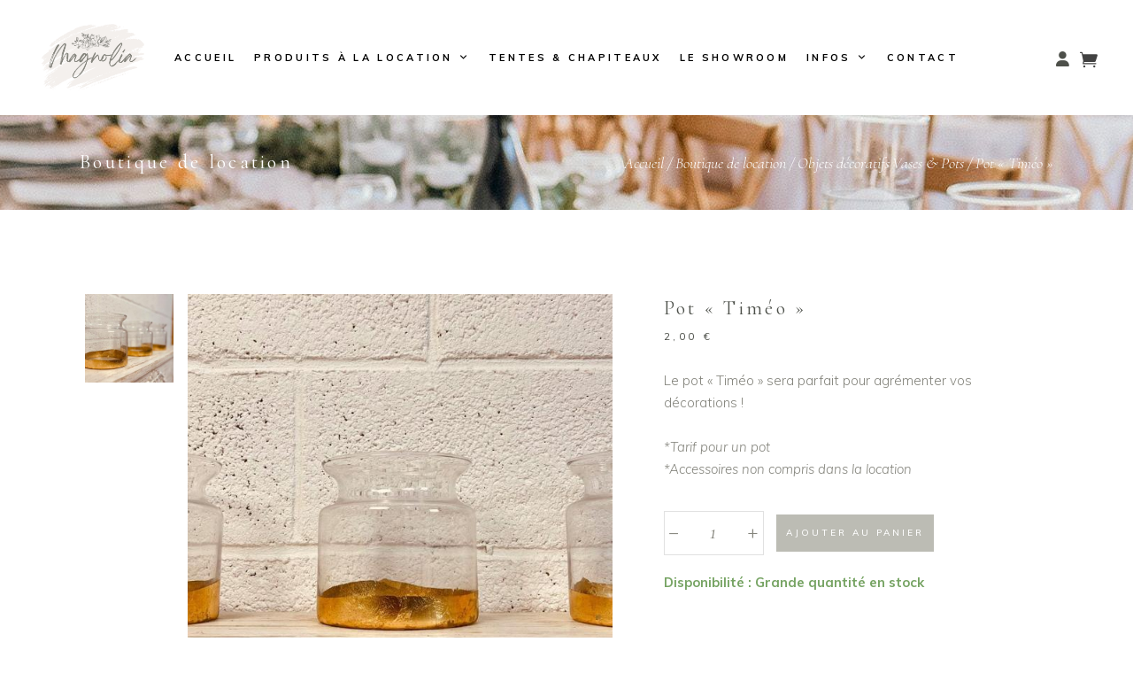

--- FILE ---
content_type: text/html; charset=UTF-8
request_url: https://magnolia-evenements.com/produit/pot-timeo
body_size: 40757
content:
<!DOCTYPE html>
<html lang="fr-FR">
<head>
<meta charset="UTF-8"/>
<link rel="profile" href="http://gmpg.org/xfn/11"/>
<meta name="viewport" content="width=device-width,initial-scale=1,user-scalable=yes">
<meta name='robots' content='index, follow, max-image-preview:large, max-snippet:-1, max-video-preview:-1'/>
<title>Location Pot &quot;Timéo&quot; en Dordogne</title>
<meta name="description" content="Location Pot &quot;Timéo&quot; à Périgueux, Bergerac, Sarlat et sur toute la Dordogne, pour mariages et événements."/>
<link rel="canonical" href="https://magnolia-evenements.com/produit/pot-timeo"/>
<meta property="og:locale" content="fr_FR"/>
<meta property="og:type" content="article"/>
<meta property="og:title" content="Pot &quot;Timéo&quot;"/>
<meta property="og:description" content="Location Pot &quot;Timéo&quot; à Périgueux, Bergerac, Sarlat et sur toute la Dordogne, pour mariages et événements."/>
<meta property="og:url" content="https://magnolia-evenements.com/produit/pot-timeo"/>
<meta property="og:site_name" content="Magnolia Événements"/>
<meta property="article:modified_time" content="2025-03-26T16:33:51+00:00"/>
<meta property="og:image" content="https://magnolia-evenements.com/wp-content/uploads/2022/11/pot-timeo-1-1.jpg"/>
<meta property="og:image:width" content="1400"/>
<meta property="og:image:height" content="1400"/>
<meta property="og:image:type" content="image/jpeg"/>
<meta name="twitter:card" content="summary_large_image"/>
<meta name="twitter:label1" content="Durée de lecture estimée"/>
<meta name="twitter:data1" content="1 minute"/>
<script type="application/ld+json" class="yoast-schema-graph">{"@context":"https://schema.org","@graph":[{"@type":"WebPage","@id":"https://magnolia-evenements.com/produit/pot-timeo","url":"https://magnolia-evenements.com/produit/pot-timeo","name":"Location Pot \"Timéo\" en Dordogne","isPartOf":{"@id":"https://magnolia-evenements.com/#website"},"primaryImageOfPage":{"@id":"https://magnolia-evenements.com/produit/pot-timeo#primaryimage"},"image":{"@id":"https://magnolia-evenements.com/produit/pot-timeo#primaryimage"},"thumbnailUrl":"https://magnolia-evenements.com/wp-content/uploads/2022/11/pot-timeo-1-1.jpg","datePublished":"2022-11-18T13:58:56+00:00","dateModified":"2025-03-26T16:33:51+00:00","description":"Location Pot \"Timéo\" à Périgueux, Bergerac, Sarlat et sur toute la Dordogne, pour mariages et événements.","breadcrumb":{"@id":"https://magnolia-evenements.com/produit/pot-timeo#breadcrumb"},"inLanguage":"fr-FR","potentialAction":[{"@type":"ReadAction","target":["https://magnolia-evenements.com/produit/pot-timeo"]}]},{"@type":"ImageObject","inLanguage":"fr-FR","@id":"https://magnolia-evenements.com/produit/pot-timeo#primaryimage","url":"https://magnolia-evenements.com/wp-content/uploads/2022/11/pot-timeo-1-1.jpg","contentUrl":"https://magnolia-evenements.com/wp-content/uploads/2022/11/pot-timeo-1-1.jpg","width":1400,"height":1400},{"@type":"BreadcrumbList","@id":"https://magnolia-evenements.com/produit/pot-timeo#breadcrumb","itemListElement":[{"@type":"ListItem","position":1,"name":"Accueil","item":"https://magnolia-evenements.com/"},{"@type":"ListItem","position":2,"name":"Boutique de location","item":"https://magnolia-evenements.com/location-mobilier-decoration-dordogne"},{"@type":"ListItem","position":3,"name":"Pot &#8220;Timéo&#8221;"}]},{"@type":"WebSite","@id":"https://magnolia-evenements.com/#website","url":"https://magnolia-evenements.com/","name":"Magnolia Événements","description":"","potentialAction":[{"@type":"SearchAction","target":{"@type":"EntryPoint","urlTemplate":"https://magnolia-evenements.com/?s={search_term_string}"},"query-input":{"@type":"PropertyValueSpecification","valueRequired":true,"valueName":"search_term_string"}}],"inLanguage":"fr-FR"}]}</script>
<link rel='dns-prefetch' href='//capi-automation.s3.us-east-2.amazonaws.com'/>
<link rel='dns-prefetch' href='//fonts.googleapis.com'/>
<link rel="alternate" type="application/rss+xml" title="Magnolia Événements &raquo; Flux" href="https://magnolia-evenements.com/feed"/>
<link rel="alternate" type="application/rss+xml" title="Magnolia Événements &raquo; Flux des commentaires" href="https://magnolia-evenements.com/comments/feed"/>
<link rel="alternate" title="oEmbed (JSON)" type="application/json+oembed" href="https://magnolia-evenements.com/wp-json/oembed/1.0/embed?url=https%3A%2F%2Fmagnolia-evenements.com%2Fproduit%2Fpot-timeo"/>
<link rel="alternate" title="oEmbed (XML)" type="text/xml+oembed" href="https://magnolia-evenements.com/wp-json/oembed/1.0/embed?url=https%3A%2F%2Fmagnolia-evenements.com%2Fproduit%2Fpot-timeo&#038;format=xml"/>
<style id='wp-img-auto-sizes-contain-inline-css'>img:is([sizes=auto i],[sizes^="auto," i]){contain-intrinsic-size:3000px 1500px}</style>
<link rel="stylesheet" type="text/css" href="//magnolia-evenements.com/wp-content/cache/wpfc-minified/14raa0uu/m73d.css" media="all"/>
<style id='classic-theme-styles-inline-css'>.wp-block-button__link{color:#fff;background-color:#32373c;border-radius:9999px;box-shadow:none;text-decoration:none;padding:calc(.667em + 2px) calc(1.333em + 2px);font-size:1.125em}.wp-block-file__button{background:#32373c;color:#fff;text-decoration:none}</style>
<style id='global-styles-inline-css'>:root{--wp--preset--aspect-ratio--square:1;--wp--preset--aspect-ratio--4-3:4/3;--wp--preset--aspect-ratio--3-4:3/4;--wp--preset--aspect-ratio--3-2:3/2;--wp--preset--aspect-ratio--2-3:2/3;--wp--preset--aspect-ratio--16-9:16/9;--wp--preset--aspect-ratio--9-16:9/16;--wp--preset--color--black:#000000;--wp--preset--color--cyan-bluish-gray:#abb8c3;--wp--preset--color--white:#ffffff;--wp--preset--color--pale-pink:#f78da7;--wp--preset--color--vivid-red:#cf2e2e;--wp--preset--color--luminous-vivid-orange:#ff6900;--wp--preset--color--luminous-vivid-amber:#fcb900;--wp--preset--color--light-green-cyan:#7bdcb5;--wp--preset--color--vivid-green-cyan:#00d084;--wp--preset--color--pale-cyan-blue:#8ed1fc;--wp--preset--color--vivid-cyan-blue:#0693e3;--wp--preset--color--vivid-purple:#9b51e0;--wp--preset--gradient--vivid-cyan-blue-to-vivid-purple:linear-gradient(135deg,rgb(6,147,227) 0%,rgb(155,81,224) 100%);--wp--preset--gradient--light-green-cyan-to-vivid-green-cyan:linear-gradient(135deg,rgb(122,220,180) 0%,rgb(0,208,130) 100%);--wp--preset--gradient--luminous-vivid-amber-to-luminous-vivid-orange:linear-gradient(135deg,rgb(252,185,0) 0%,rgb(255,105,0) 100%);--wp--preset--gradient--luminous-vivid-orange-to-vivid-red:linear-gradient(135deg,rgb(255,105,0) 0%,rgb(207,46,46) 100%);--wp--preset--gradient--very-light-gray-to-cyan-bluish-gray:linear-gradient(135deg,rgb(238,238,238) 0%,rgb(169,184,195) 100%);--wp--preset--gradient--cool-to-warm-spectrum:linear-gradient(135deg,rgb(74,234,220) 0%,rgb(151,120,209) 20%,rgb(207,42,186) 40%,rgb(238,44,130) 60%,rgb(251,105,98) 80%,rgb(254,248,76) 100%);--wp--preset--gradient--blush-light-purple:linear-gradient(135deg,rgb(255,206,236) 0%,rgb(152,150,240) 100%);--wp--preset--gradient--blush-bordeaux:linear-gradient(135deg,rgb(254,205,165) 0%,rgb(254,45,45) 50%,rgb(107,0,62) 100%);--wp--preset--gradient--luminous-dusk:linear-gradient(135deg,rgb(255,203,112) 0%,rgb(199,81,192) 50%,rgb(65,88,208) 100%);--wp--preset--gradient--pale-ocean:linear-gradient(135deg,rgb(255,245,203) 0%,rgb(182,227,212) 50%,rgb(51,167,181) 100%);--wp--preset--gradient--electric-grass:linear-gradient(135deg,rgb(202,248,128) 0%,rgb(113,206,126) 100%);--wp--preset--gradient--midnight:linear-gradient(135deg,rgb(2,3,129) 0%,rgb(40,116,252) 100%);--wp--preset--font-size--small:13px;--wp--preset--font-size--medium:20px;--wp--preset--font-size--large:36px;--wp--preset--font-size--x-large:42px;--wp--preset--spacing--20:0.44rem;--wp--preset--spacing--30:0.67rem;--wp--preset--spacing--40:1rem;--wp--preset--spacing--50:1.5rem;--wp--preset--spacing--60:2.25rem;--wp--preset--spacing--70:3.38rem;--wp--preset--spacing--80:5.06rem;--wp--preset--shadow--natural:6px 6px 9px rgba(0, 0, 0, 0.2);--wp--preset--shadow--deep:12px 12px 50px rgba(0, 0, 0, 0.4);--wp--preset--shadow--sharp:6px 6px 0px rgba(0, 0, 0, 0.2);--wp--preset--shadow--outlined:6px 6px 0px -3px rgb(255, 255, 255), 6px 6px rgb(0, 0, 0);--wp--preset--shadow--crisp:6px 6px 0px rgb(0, 0, 0);}:where(.is-layout-flex){gap:0.5em;}:where(.is-layout-grid){gap:0.5em;}body .is-layout-flex{display:flex;}.is-layout-flex{flex-wrap:wrap;align-items:center;}.is-layout-flex > :is(*, div){margin:0;}body .is-layout-grid{display:grid;}.is-layout-grid > :is(*, div){margin:0;}:where(.wp-block-columns.is-layout-flex){gap:2em;}:where(.wp-block-columns.is-layout-grid){gap:2em;}:where(.wp-block-post-template.is-layout-flex){gap:1.25em;}:where(.wp-block-post-template.is-layout-grid){gap:1.25em;}.has-black-color{color:var(--wp--preset--color--black) !important;}.has-cyan-bluish-gray-color{color:var(--wp--preset--color--cyan-bluish-gray) !important;}.has-white-color{color:var(--wp--preset--color--white) !important;}.has-pale-pink-color{color:var(--wp--preset--color--pale-pink) !important;}.has-vivid-red-color{color:var(--wp--preset--color--vivid-red) !important;}.has-luminous-vivid-orange-color{color:var(--wp--preset--color--luminous-vivid-orange) !important;}.has-luminous-vivid-amber-color{color:var(--wp--preset--color--luminous-vivid-amber) !important;}.has-light-green-cyan-color{color:var(--wp--preset--color--light-green-cyan) !important;}.has-vivid-green-cyan-color{color:var(--wp--preset--color--vivid-green-cyan) !important;}.has-pale-cyan-blue-color{color:var(--wp--preset--color--pale-cyan-blue) !important;}.has-vivid-cyan-blue-color{color:var(--wp--preset--color--vivid-cyan-blue) !important;}.has-vivid-purple-color{color:var(--wp--preset--color--vivid-purple) !important;}.has-black-background-color{background-color:var(--wp--preset--color--black) !important;}.has-cyan-bluish-gray-background-color{background-color:var(--wp--preset--color--cyan-bluish-gray) !important;}.has-white-background-color{background-color:var(--wp--preset--color--white) !important;}.has-pale-pink-background-color{background-color:var(--wp--preset--color--pale-pink) !important;}.has-vivid-red-background-color{background-color:var(--wp--preset--color--vivid-red) !important;}.has-luminous-vivid-orange-background-color{background-color:var(--wp--preset--color--luminous-vivid-orange) !important;}.has-luminous-vivid-amber-background-color{background-color:var(--wp--preset--color--luminous-vivid-amber) !important;}.has-light-green-cyan-background-color{background-color:var(--wp--preset--color--light-green-cyan) !important;}.has-vivid-green-cyan-background-color{background-color:var(--wp--preset--color--vivid-green-cyan) !important;}.has-pale-cyan-blue-background-color{background-color:var(--wp--preset--color--pale-cyan-blue) !important;}.has-vivid-cyan-blue-background-color{background-color:var(--wp--preset--color--vivid-cyan-blue) !important;}.has-vivid-purple-background-color{background-color:var(--wp--preset--color--vivid-purple) !important;}.has-black-border-color{border-color:var(--wp--preset--color--black) !important;}.has-cyan-bluish-gray-border-color{border-color:var(--wp--preset--color--cyan-bluish-gray) !important;}.has-white-border-color{border-color:var(--wp--preset--color--white) !important;}.has-pale-pink-border-color{border-color:var(--wp--preset--color--pale-pink) !important;}.has-vivid-red-border-color{border-color:var(--wp--preset--color--vivid-red) !important;}.has-luminous-vivid-orange-border-color{border-color:var(--wp--preset--color--luminous-vivid-orange) !important;}.has-luminous-vivid-amber-border-color{border-color:var(--wp--preset--color--luminous-vivid-amber) !important;}.has-light-green-cyan-border-color{border-color:var(--wp--preset--color--light-green-cyan) !important;}.has-vivid-green-cyan-border-color{border-color:var(--wp--preset--color--vivid-green-cyan) !important;}.has-pale-cyan-blue-border-color{border-color:var(--wp--preset--color--pale-cyan-blue) !important;}.has-vivid-cyan-blue-border-color{border-color:var(--wp--preset--color--vivid-cyan-blue) !important;}.has-vivid-purple-border-color{border-color:var(--wp--preset--color--vivid-purple) !important;}.has-vivid-cyan-blue-to-vivid-purple-gradient-background{background:var(--wp--preset--gradient--vivid-cyan-blue-to-vivid-purple) !important;}.has-light-green-cyan-to-vivid-green-cyan-gradient-background{background:var(--wp--preset--gradient--light-green-cyan-to-vivid-green-cyan) !important;}.has-luminous-vivid-amber-to-luminous-vivid-orange-gradient-background{background:var(--wp--preset--gradient--luminous-vivid-amber-to-luminous-vivid-orange) !important;}.has-luminous-vivid-orange-to-vivid-red-gradient-background{background:var(--wp--preset--gradient--luminous-vivid-orange-to-vivid-red) !important;}.has-very-light-gray-to-cyan-bluish-gray-gradient-background{background:var(--wp--preset--gradient--very-light-gray-to-cyan-bluish-gray) !important;}.has-cool-to-warm-spectrum-gradient-background{background:var(--wp--preset--gradient--cool-to-warm-spectrum) !important;}.has-blush-light-purple-gradient-background{background:var(--wp--preset--gradient--blush-light-purple) !important;}.has-blush-bordeaux-gradient-background{background:var(--wp--preset--gradient--blush-bordeaux) !important;}.has-luminous-dusk-gradient-background{background:var(--wp--preset--gradient--luminous-dusk) !important;}.has-pale-ocean-gradient-background{background:var(--wp--preset--gradient--pale-ocean) !important;}.has-electric-grass-gradient-background{background:var(--wp--preset--gradient--electric-grass) !important;}.has-midnight-gradient-background{background:var(--wp--preset--gradient--midnight) !important;}.has-small-font-size{font-size:var(--wp--preset--font-size--small) !important;}.has-medium-font-size{font-size:var(--wp--preset--font-size--medium) !important;}.has-large-font-size{font-size:var(--wp--preset--font-size--large) !important;}.has-x-large-font-size{font-size:var(--wp--preset--font-size--x-large) !important;}:where(.wp-block-post-template.is-layout-flex){gap:1.25em;}:where(.wp-block-post-template.is-layout-grid){gap:1.25em;}:where(.wp-block-term-template.is-layout-flex){gap:1.25em;}:where(.wp-block-term-template.is-layout-grid){gap:1.25em;}:where(.wp-block-columns.is-layout-flex){gap:2em;}:where(.wp-block-columns.is-layout-grid){gap:2em;}:root :where(.wp-block-pullquote){font-size:1.5em;line-height:1.6;}</style>
<link rel="stylesheet" type="text/css" href="//magnolia-evenements.com/wp-content/cache/wpfc-minified/6newktoj/m73d.css" media="all"/>
<style id='mabel-shoppable-images-lite-inline-css'>span.mb-siwc-tag{margin-left:-12px;margin-top:-12px;color:#0a0404;width:25px;height:25px;line-height:25px;background:#ffffff;font-size:14px;border-radius:50%;}</style>
<style>.particles-js-canvas-el{position:absolute;width:100%;top:0;left:0}[data-pafe-particles] .elementor-widget-wrap{z-index:10}.tippy-tooltip.light-theme{color:#26323d;box-shadow:0 0 20px 4px rgba(154,161,177,.15),0 4px 80px -8px rgba(36,40,47,.25),0 4px 4px -2px rgba(91,94,105,.15);background-color:#fff}.tippy-tooltip.light-theme[x-placement^=top] .tippy-arrow{border-top:8px solid #fff;border-right:8px solid transparent;border-left:8px solid transparent}.tippy-tooltip.light-theme[x-placement^=bottom] .tippy-arrow{border-bottom:8px solid #fff;border-right:8px solid transparent;border-left:8px solid transparent}.tippy-tooltip.light-theme[x-placement^=left] .tippy-arrow{border-left:8px solid #fff;border-top:8px solid transparent;border-bottom:8px solid transparent}.tippy-tooltip.light-theme[x-placement^=right] .tippy-arrow{border-right:8px solid #fff;border-top:8px solid transparent;border-bottom:8px solid transparent}.tippy-tooltip.light-theme .tippy-backdrop{background-color:#fff}.tippy-tooltip.light-theme .tippy-roundarrow{fill:#fff}.tippy-tooltip.light-theme[data-animatefill]{background-color:initial}</style>
<style id='woocommerce-inline-inline-css'>.woocommerce form .form-row .required{visibility:visible;}</style>
<link rel="stylesheet" type="text/css" href="//magnolia-evenements.com/wp-content/cache/wpfc-minified/2eph8g1g/m73c.css" media="all"/>
<style id='dashicons-inline-css'>[data-font="Dashicons"]:before{font-family:'Dashicons' !important;content:attr(data-icon) !important;speak:none !important;font-weight:normal !important;font-variant:normal !important;text-transform:none !important;line-height:1 !important;font-style:normal !important;-webkit-font-smoothing:antialiased !important;-moz-osx-font-smoothing:grayscale !important;}</style>
<link rel="stylesheet" type="text/css" href="//magnolia-evenements.com/wp-content/cache/wpfc-minified/7xzj7vsq/m73c.css" media="all"/>
<link rel='stylesheet' id='solene-elated-modules-css' href='https://magnolia-evenements.com/wp-content/themes/solene/assets/css/modules.min.css?ver=6.9' type='text/css' media='all'/>
<link rel="stylesheet" type="text/css" href="//magnolia-evenements.com/wp-content/cache/wpfc-minified/lawwn0ju/m73c.css" media="all"/>
<style id='solene-elated-woo-inline-css'>.postid-8952 .eltdf-content .eltdf-content-inner > .eltdf-container > .eltdf-container-inner, .postid-8952 .eltdf-content .eltdf-content-inner > .eltdf-full-width > .eltdf-full-width-inner{padding:95px 0 90px 0;}@media only screen and (max-width: 1024px) {.postid-8952 .eltdf-content .eltdf-content-inner > .eltdf-container > .eltdf-container-inner, .postid-8952 .eltdf-content .eltdf-content-inner > .eltdf-full-width > .eltdf-full-width-inner { padding: 95px 0 90px 0;}}.postid-8952 .eltdf-content .eltdf-content-inner > .eltdf-container > .eltdf-container-inner, .postid-8952 .eltdf-content .eltdf-content-inner > .eltdf-full-width > .eltdf-full-width-inner{padding:95px 0 90px 0;}@media only screen and (max-width: 1024px) {.postid-8952 .eltdf-content .eltdf-content-inner > .eltdf-container > .eltdf-container-inner, .postid-8952 .eltdf-content .eltdf-content-inner > .eltdf-full-width > .eltdf-full-width-inner { padding: 95px 0 90px 0;}}.postid-8952 .eltdf-page-footer .eltdf-footer-top-holder{border-color:#e1e1e1;border-width:1px;}</style>
<link rel="stylesheet" type="text/css" href="//magnolia-evenements.com/wp-content/cache/wpfc-minified/fppjzsjw/m73c.css" media="all"/>
<link rel="https://api.w.org/" href="https://magnolia-evenements.com/wp-json/"/><link rel="alternate" title="JSON" type="application/json" href="https://magnolia-evenements.com/wp-json/wp/v2/product/8952"/><link rel="EditURI" type="application/rsd+xml" title="RSD" href="https://magnolia-evenements.com/xmlrpc.php?rsd"/>
<meta name="generator" content="WordPress 6.9"/>
<meta name="generator" content="WooCommerce 10.4.3"/>
<link rel='shortlink' href='https://magnolia-evenements.com/?p=8952'/>
<meta name="generator" content="webp-uploads 2.6.1">
<style id="woo-custom-stock-status" data-wcss-ver="1.6.6">.woocommerce div.product .woo-custom-stock-status.in_stock_color{color:#77a464 !important;font-size:inherit}.woo-custom-stock-status.in_stock_color{color:#77a464 !important;font-size:inherit}.wc-block-components-product-badge{display:none!important;}ul .in_stock_color,ul.products .in_stock_color, li.wc-block-grid__product .in_stock_color{color:#77a464 !important;font-size:inherit}.woocommerce-table__product-name .in_stock_color{color:#77a464 !important;font-size:inherit}p.in_stock_color{color:#77a464 !important;font-size:inherit}.woocommerce div.product .wc-block-components-product-price .woo-custom-stock-status{font-size:16px}.woocommerce div.product .woo-custom-stock-status.only_s_left_in_stock_color{color:#77a464 !important;font-size:inherit}.woo-custom-stock-status.only_s_left_in_stock_color{color:#77a464 !important;font-size:inherit}.wc-block-components-product-badge{display:none!important;}ul .only_s_left_in_stock_color,ul.products .only_s_left_in_stock_color, li.wc-block-grid__product .only_s_left_in_stock_color{color:#77a464 !important;font-size:inherit}.woocommerce-table__product-name .only_s_left_in_stock_color{color:#77a464 !important;font-size:inherit}p.only_s_left_in_stock_color{color:#77a464 !important;font-size:inherit}.woocommerce div.product .wc-block-components-product-price .woo-custom-stock-status{font-size:16px}.woocommerce div.product .woo-custom-stock-status.can_be_backordered_color{color:#77a464 !important;font-size:inherit}.woo-custom-stock-status.can_be_backordered_color{color:#77a464 !important;font-size:inherit}.wc-block-components-product-badge{display:none!important;}ul .can_be_backordered_color,ul.products .can_be_backordered_color, li.wc-block-grid__product .can_be_backordered_color{color:#77a464 !important;font-size:inherit}.woocommerce-table__product-name .can_be_backordered_color{color:#77a464 !important;font-size:inherit}p.can_be_backordered_color{color:#77a464 !important;font-size:inherit}.woocommerce div.product .wc-block-components-product-price .woo-custom-stock-status{font-size:16px}.woocommerce div.product .woo-custom-stock-status.s_in_stock_color{color:#77a464 !important;font-size:inherit}.woo-custom-stock-status.s_in_stock_color{color:#77a464 !important;font-size:inherit}.wc-block-components-product-badge{display:none!important;}ul .s_in_stock_color,ul.products .s_in_stock_color, li.wc-block-grid__product .s_in_stock_color{color:#77a464 !important;font-size:inherit}.woocommerce-table__product-name .s_in_stock_color{color:#77a464 !important;font-size:inherit}p.s_in_stock_color{color:#77a464 !important;font-size:inherit}.woocommerce div.product .wc-block-components-product-price .woo-custom-stock-status{font-size:16px}.woocommerce div.product .woo-custom-stock-status.available_on_backorder_color{color:#77a464 !important;font-size:inherit}.woo-custom-stock-status.available_on_backorder_color{color:#77a464 !important;font-size:inherit}.wc-block-components-product-badge{display:none!important;}ul .available_on_backorder_color,ul.products .available_on_backorder_color, li.wc-block-grid__product .available_on_backorder_color{color:#77a464 !important;font-size:inherit}.woocommerce-table__product-name .available_on_backorder_color{color:#77a464 !important;font-size:inherit}p.available_on_backorder_color{color:#77a464 !important;font-size:inherit}.woocommerce div.product .wc-block-components-product-price .woo-custom-stock-status{font-size:16px}.woocommerce div.product .woo-custom-stock-status.out_of_stock_color{color:#ff0000 !important;font-size:inherit}.woo-custom-stock-status.out_of_stock_color{color:#ff0000 !important;font-size:inherit}.wc-block-components-product-badge{display:none!important;}ul .out_of_stock_color,ul.products .out_of_stock_color, li.wc-block-grid__product .out_of_stock_color{color:#ff0000 !important;font-size:inherit}.woocommerce-table__product-name .out_of_stock_color{color:#ff0000 !important;font-size:inherit}p.out_of_stock_color{color:#ff0000 !important;font-size:inherit}.woocommerce div.product .wc-block-components-product-price .woo-custom-stock-status{font-size:16px}.woocommerce div.product .woo-custom-stock-status.grouped_product_stock_status_color{color:#77a464 !important;font-size:inherit}.woo-custom-stock-status.grouped_product_stock_status_color{color:#77a464 !important;font-size:inherit}.wc-block-components-product-badge{display:none!important;}ul .grouped_product_stock_status_color,ul.products .grouped_product_stock_status_color, li.wc-block-grid__product .grouped_product_stock_status_color{color:#77a464 !important;font-size:inherit}.woocommerce-table__product-name .grouped_product_stock_status_color{color:#77a464 !important;font-size:inherit}p.grouped_product_stock_status_color{color:#77a464 !important;font-size:inherit}.woocommerce div.product .wc-block-components-product-price .woo-custom-stock-status{font-size:16px}.wd-product-stock.stock{display:none}.woocommerce-variation-price:not(:empty)+.woocommerce-variation-availability{margin-left:0px;}.woocommerce-variation-price{display:block!important}.woocommerce-variation-availability{display:block!important}</style>
<style>.woocommerce-checkout-review-order-table .product-name{display:flex;align-items:center;gap:8px;}
.woocommerce-checkout-review-order-table .product-name .qty-label{font-weight:600;opacity:0.7;}</style>
<noscript><style>.woocommerce-product-gallery{opacity:1 !important;}</style></noscript>
<meta name="generator" content="Elementor 3.34.2; features: additional_custom_breakpoints; settings: css_print_method-external, google_font-enabled, font_display-auto">
<script >!function(f,b,e,v,n,t,s){if(f.fbq)return;n=f.fbq=function(){n.callMethod?
n.callMethod.apply(n,arguments):n.queue.push(arguments)};if(!f._fbq)f._fbq=n;
n.push=n;n.loaded=!0;n.version='2.0';n.queue=[];t=b.createElement(e);t.async=!0;
t.src=v;s=b.getElementsByTagName(e)[0];s.parentNode.insertBefore(t,s)}(window,
document,'script','https://connect.facebook.net/en_US/fbevents.js');</script>
<script >fbq('init', '862549085176857', {}, {
"agent": "woocommerce_0-10.4.3-3.5.15"
});
document.addEventListener('DOMContentLoaded', function(){
document.body.insertAdjacentHTML('beforeend', '<div class=\"wc-facebook-pixel-event-placeholder\"></div>');
}, false);</script>
<style>.e-con.e-parent:nth-of-type(n+4):not(.e-lazyloaded):not(.e-no-lazyload),
.e-con.e-parent:nth-of-type(n+4):not(.e-lazyloaded):not(.e-no-lazyload) *{background-image:none !important;}
@media screen and (max-height: 1024px) {
.e-con.e-parent:nth-of-type(n+3):not(.e-lazyloaded):not(.e-no-lazyload),
.e-con.e-parent:nth-of-type(n+3):not(.e-lazyloaded):not(.e-no-lazyload) *{background-image:none !important;}
}
@media screen and (max-height: 640px) {
.e-con.e-parent:nth-of-type(n+2):not(.e-lazyloaded):not(.e-no-lazyload),
.e-con.e-parent:nth-of-type(n+2):not(.e-lazyloaded):not(.e-no-lazyload) *{background-image:none !important;}
}</style>
<meta name="generator" content="Powered by Slider Revolution 6.7.38 - responsive, Mobile-Friendly Slider Plugin for WordPress with comfortable drag and drop interface."/>
<style></style>
<script data-wpfc-render="false">var Wpfcll={s:[],osl:0,scroll:false,i:function(){Wpfcll.ss();window.addEventListener('load',function(){let observer=new MutationObserver(mutationRecords=>{Wpfcll.osl=Wpfcll.s.length;Wpfcll.ss();if(Wpfcll.s.length > Wpfcll.osl){Wpfcll.ls(false);}});observer.observe(document.getElementsByTagName("html")[0],{childList:true,attributes:true,subtree:true,attributeFilter:["src"],attributeOldValue:false,characterDataOldValue:false});Wpfcll.ls(true);});window.addEventListener('scroll',function(){Wpfcll.scroll=true;Wpfcll.ls(false);});window.addEventListener('resize',function(){Wpfcll.scroll=true;Wpfcll.ls(false);});window.addEventListener('click',function(){Wpfcll.scroll=true;Wpfcll.ls(false);});},c:function(e,pageload){var w=document.documentElement.clientHeight || body.clientHeight;var n=0;if(pageload){n=0;}else{n=(w > 800) ? 800:200;n=Wpfcll.scroll ? 800:n;}var er=e.getBoundingClientRect();var t=0;var p=e.parentNode ? e.parentNode:false;if(typeof p.getBoundingClientRect=="undefined"){var pr=false;}else{var pr=p.getBoundingClientRect();}if(er.x==0 && er.y==0){for(var i=0;i < 10;i++){if(p){if(pr.x==0 && pr.y==0){if(p.parentNode){p=p.parentNode;}if(typeof p.getBoundingClientRect=="undefined"){pr=false;}else{pr=p.getBoundingClientRect();}}else{t=pr.top;break;}}};}else{t=er.top;}if(w - t+n > 0){return true;}return false;},r:function(e,pageload){var s=this;var oc,ot;try{oc=e.getAttribute("data-wpfc-original-src");ot=e.getAttribute("data-wpfc-original-srcset");originalsizes=e.getAttribute("data-wpfc-original-sizes");if(s.c(e,pageload)){if(oc || ot){if(e.tagName=="DIV" || e.tagName=="A" || e.tagName=="SPAN"){e.style.backgroundImage="url("+oc+")";e.removeAttribute("data-wpfc-original-src");e.removeAttribute("data-wpfc-original-srcset");e.removeAttribute("onload");}else{if(oc){e.setAttribute('src',oc);}if(ot){e.setAttribute('srcset',ot);}if(originalsizes){e.setAttribute('sizes',originalsizes);}if(e.getAttribute("alt") && e.getAttribute("alt")=="blank"){e.removeAttribute("alt");}e.removeAttribute("data-wpfc-original-src");e.removeAttribute("data-wpfc-original-srcset");e.removeAttribute("data-wpfc-original-sizes");e.removeAttribute("onload");if(e.tagName=="IFRAME"){var y="https://www.youtube.com/embed/";if(navigator.userAgent.match(/\sEdge?\/\d/i)){e.setAttribute('src',e.getAttribute("src").replace(/.+\/templates\/youtube\.html\#/,y));}e.onload=function(){if(typeof window.jQuery !="undefined"){if(jQuery.fn.fitVids){jQuery(e).parent().fitVids({customSelector:"iframe[src]"});}}var s=e.getAttribute("src").match(/templates\/youtube\.html\#(.+)/);if(s){try{var i=e.contentDocument || e.contentWindow;if(i.location.href=="about:blank"){e.setAttribute('src',y+s[1]);}}catch(err){e.setAttribute('src',y+s[1]);}}}}}}else{if(e.tagName=="NOSCRIPT"){if(typeof window.jQuery !="undefined"){if(jQuery(e).attr("data-type")=="wpfc"){e.removeAttribute("data-type");jQuery(e).after(jQuery(e).text());}}}}}}catch(error){console.log(error);console.log("==>",e);}},ss:function(){var i=Array.prototype.slice.call(document.getElementsByTagName("img"));var f=Array.prototype.slice.call(document.getElementsByTagName("iframe"));var d=Array.prototype.slice.call(document.getElementsByTagName("div"));var a=Array.prototype.slice.call(document.getElementsByTagName("a"));var s=Array.prototype.slice.call(document.getElementsByTagName("span"));var n=Array.prototype.slice.call(document.getElementsByTagName("noscript"));this.s=i.concat(f).concat(d).concat(a).concat(s).concat(n);},ls:function(pageload){var s=this;[].forEach.call(s.s,function(e,index){s.r(e,pageload);});}};document.addEventListener('DOMContentLoaded',function(){wpfci();});function wpfci(){Wpfcll.i();}</script>
</head>
<body class="wp-singular product-template-default single single-product postid-8952 wp-theme-solene wp-child-theme-solene-child theme-solene solene-core-2.3.4 woocommerce woocommerce-page woocommerce-no-js mega-menu-main-navigation qodef-qi--no-touch qi-addons-for-elementor-1.9.5 solene child-child-ver-1.0.0 solene-ver-3.4.1 eltdf-empty-google-api eltdf-wide-dropdown-menu-content-in-grid eltdf-no-behavior eltdf-dropdown-animate-height eltdf-header-standard eltdf-menu-area-shadow-disable eltdf-menu-area-border-disable eltdf-logo-area-border-disable eltdf-logo-area-in-grid-border-disable eltdf-header-vertical-shadow-disable eltdf-header-vertical-border-disable eltdf-woocommerce-page eltdf-woo-single-page eltdf-woocommerce-columns-4 eltdf-woo-normal-space eltdf-woo-pl-info-below-image woo-rating-stars-disabled eltdf-woo-single-thumb-on-left-side eltdf-woo-single-has-zoom eltdf-woo-single-has-pretty-photo eltdf-default-mobile-header eltdf-sticky-up-mobile-header elementor-default elementor-kit-9" itemscope itemtype="https://schema.org/WebPage">
<div class="eltdf-wrapper">
<div class="eltdf-wrapper-inner">
<header class="eltdf-page-header">
<div class="eltdf-menu-area eltdf-menu-center">
<div class="eltdf-vertical-align-containers">
<div class="eltdf-position-left"><div class="eltdf-position-left-inner">
<div class="eltdf-logo-wrapper"> <a itemprop="url" href="https://magnolia-evenements.com/" style="height: 250px;"> <img fetchpriority="high" itemprop="image" class="eltdf-normal-logo" src="https://magnolia-evenements.com/wp-content/uploads/2021/11/Logo-Magnolia.png" width="500" height="500" alt="logo"/> <img itemprop="image" class="eltdf-dark-logo" src="https://magnolia-evenements.com/wp-content/uploads/2021/11/Logo-Magnolia.png" width="500" height="500" alt="dark logo"/> <img itemprop="image" class="eltdf-light-logo" src="https://magnolia-evenements.com/wp-content/uploads/2021/11/Logo-Magnolia.png" width="500" height="500" alt="light logo"/> </a></div></div></div><div class="eltdf-position-center"><div class="eltdf-position-center-inner">
<nav class="eltdf-main-menu eltdf-drop-down eltdf-default-nav">
<div id="mega-menu-wrap-main-navigation" class="mega-menu-wrap"><div class="mega-menu-toggle"><div class="mega-toggle-blocks-left"></div><div class="mega-toggle-blocks-center"></div><div class="mega-toggle-blocks-right"><div class='mega-toggle-block mega-menu-toggle-animated-block mega-toggle-block-0' id='mega-toggle-block-0'><button aria-label="Toggle Menu" class="mega-toggle-animated mega-toggle-animated-slider" type="button" aria-expanded="false"> <span class="mega-toggle-animated-box"> <span class="mega-toggle-animated-inner"></span> </span> </button></div></div></div><ul id="mega-menu-main-navigation" class="mega-menu max-mega-menu mega-menu-horizontal mega-no-js" data-event="hover_intent" data-effect="fade_up" data-effect-speed="200" data-effect-mobile="disabled" data-effect-speed-mobile="0" data-panel-width="body" data-mobile-force-width="false" data-second-click="go" data-document-click="collapse" data-vertical-behaviour="standard" data-breakpoint="768" data-unbind="true" data-mobile-state="collapse_all" data-mobile-direction="vertical" data-hover-intent-timeout="300" data-hover-intent-interval="100"><li class="mega-menu-item mega-menu-item-type-post_type mega-menu-item-object-page mega-menu-item-home mega-align-bottom-left mega-menu-flyout mega-menu-item-5552" id="mega-menu-item-5552"><a class="mega-menu-link" href="https://magnolia-evenements.com/" tabindex="0">Accueil</a></li><li class="mega-menu-item mega-menu-item-type-post_type mega-menu-item-object-page mega-menu-item-has-children mega-current_page_parent mega-menu-megamenu mega-menu-grid mega-align-bottom-left mega-menu-grid mega-menu-item-10105" id="mega-menu-item-10105"><a class="mega-menu-link" href="https://magnolia-evenements.com/location-mobilier-decoration-dordogne" aria-expanded="false" tabindex="0">Produits à la location<span class="mega-indicator" aria-hidden="true"></span></a>
<ul class="mega-sub-menu" role='presentation'>
<li class="mega-menu-row" id="mega-menu-10105-0">
<ul class="mega-sub-menu" style='--columns:12' role='presentation'>
<li class="mega-menu-column mega-menu-columns-1-of-12" style="--columns:12; --span:1" id="mega-menu-10105-0-0"></li><li class="mega-menu-column mega-menu-columns-2-of-12" style="--columns:12; --span:2" id="mega-menu-10105-0-1">
<ul class="mega-sub-menu">
<li class="mega-menu-item mega-menu-item-type-taxonomy mega-menu-item-object-product_cat mega-menu-item-has-children mega-menu-item-6053" id="mega-menu-item-6053"><a class="mega-menu-link" href="https://magnolia-evenements.com/categorie-produit/location-mobilier-dordogne">Mobilier grandes séries<span class="mega-indicator" aria-hidden="true"></span></a>
<ul class="mega-sub-menu">
<li class="mega-menu-item mega-menu-item-type-taxonomy mega-menu-item-object-product_cat mega-menu-item-6055" id="mega-menu-item-6055"><a class="mega-menu-link" href="https://magnolia-evenements.com/categorie-produit/location-mobilier-dordogne/location-chaise-dordogne">Chaises</a></li><li class="mega-menu-item mega-menu-item-type-taxonomy mega-menu-item-object-product_cat mega-menu-item-6057" id="mega-menu-item-6057"><a class="mega-menu-link" href="https://magnolia-evenements.com/categorie-produit/location-mobilier-dordogne/location-table-dordogne">Tables</a></li><li class="mega-menu-item mega-menu-item-type-taxonomy mega-menu-item-object-product_cat mega-menu-item-6056" id="mega-menu-item-6056"><a class="mega-menu-link" href="https://magnolia-evenements.com/categorie-produit/location-mobilier-dordogne/location-mange-debout-dordogne">Manges debout</a></li><li class="mega-menu-item mega-menu-item-type-taxonomy mega-menu-item-object-product_cat mega-menu-item-8333" id="mega-menu-item-8333"><a class="mega-menu-link" href="https://magnolia-evenements.com/categorie-produit/location-mobilier-dordogne/location-assise-dordogne">Autres assises</a></li>			</ul>
</li><li class="mega-menu-item mega-menu-item-type-taxonomy mega-menu-item-object-product_cat mega-menu-item-has-children mega-menu-item-6059" id="mega-menu-item-6059"><a class="mega-menu-link" href="https://magnolia-evenements.com/categorie-produit/location-mobilier-petite-serie-piece-unique-dordogne">Mobilier petites séries / pièces uniques<span class="mega-indicator" aria-hidden="true"></span></a>
<ul class="mega-sub-menu">
<li class="mega-menu-item mega-menu-item-type-taxonomy mega-menu-item-object-product_cat mega-menu-item-9238" id="mega-menu-item-9238"><a class="mega-menu-link" href="https://magnolia-evenements.com/categorie-produit/location-mobilier-petite-serie-piece-unique-dordogne/location-assise-salon-dordogne">Assises &amp; Salons</a></li><li class="mega-menu-item mega-menu-item-type-taxonomy mega-menu-item-object-product_cat mega-menu-item-8129" id="mega-menu-item-8129"><a class="mega-menu-link" href="https://magnolia-evenements.com/categorie-produit/location-mobilier-petite-serie-piece-unique-dordogne/bar-candy-bar">Bars &amp; Candy Bar</a></li><li class="mega-menu-item mega-menu-item-type-taxonomy mega-menu-item-object-product_cat mega-menu-item-6073" id="mega-menu-item-6073"><a class="mega-menu-link" href="https://magnolia-evenements.com/categorie-produit/location-objet-decoratif/location-coffre-et-malles-dordogne">Coffres &amp; Malles</a></li><li class="mega-menu-item mega-menu-item-type-taxonomy mega-menu-item-object-product_cat mega-menu-item-6074" id="mega-menu-item-6074"><a class="mega-menu-link" href="https://magnolia-evenements.com/categorie-produit/location-mobilier-petite-serie-piece-unique-dordogne/location-echelle-escabeau-dordogne">Echelles &amp; Escabeaux</a></li><li class="mega-menu-item mega-menu-item-type-taxonomy mega-menu-item-object-product_cat mega-menu-item-6062" id="mega-menu-item-6062"><a class="mega-menu-link" href="https://magnolia-evenements.com/categorie-produit/location-mobilier-petite-serie-piece-unique-dordogne/location-fauteuil-emmanuelle-dordogne">Fauteuils Emmanuelles</a></li><li class="mega-menu-item mega-menu-item-type-taxonomy mega-menu-item-object-product_cat mega-menu-item-6063" id="mega-menu-item-6063"><a class="mega-menu-link" href="https://magnolia-evenements.com/categorie-produit/location-mobilier-petite-serie-piece-unique-dordogne/location-table-bureau-desserte-dordogne">Tables - Bureaux - Dessertes</a></li>			</ul>
</li><li class="mega-menu-item mega-menu-item-type-taxonomy mega-menu-item-object-product_cat mega-menu-item-has-children mega-menu-item-11367" id="mega-menu-item-11367"><a class="mega-menu-link" href="https://magnolia-evenements.com/categorie-produit/location-art-de-table-perigueux-sarlat-bergerac-bordeaux-dordogne-gironde">Art de la table<span class="mega-indicator" aria-hidden="true"></span></a>
<ul class="mega-sub-menu">
<li class="mega-menu-item mega-menu-item-type-taxonomy mega-menu-item-object-product_cat mega-menu-item-11315" id="mega-menu-item-11315"><a class="mega-menu-link" href="https://magnolia-evenements.com/categorie-produit/location-art-de-table-perigueux-sarlat-bergerac-bordeaux-dordogne-gironde/location-assiette-dordogne">Assiettes</a></li><li class="mega-menu-item mega-menu-item-type-taxonomy mega-menu-item-object-product_cat mega-menu-item-8209" id="mega-menu-item-8209"><a class="mega-menu-link" href="https://magnolia-evenements.com/categorie-produit/location-art-de-table-perigueux-sarlat-bergerac-bordeaux-dordogne-gironde/location-verres-dordogne">Verres</a></li><li class="mega-menu-item mega-menu-item-type-taxonomy mega-menu-item-object-product_cat mega-menu-item-11317" id="mega-menu-item-11317"><a class="mega-menu-link" href="https://magnolia-evenements.com/categorie-produit/location-art-de-table-perigueux-sarlat-bergerac-bordeaux-dordogne-gironde/location-couverts-dordogne">Couverts</a></li><li class="mega-menu-item mega-menu-item-type-taxonomy mega-menu-item-object-product_cat mega-menu-item-11482" id="mega-menu-item-11482"><a class="mega-menu-link" href="https://magnolia-evenements.com/categorie-produit/location-art-de-table-perigueux-sarlat-bergerac-bordeaux-dordogne-gironde/accessoires-de-table">Accessoires / Autres</a></li>			</ul>
</li><li class="mega-menu-item mega-menu-item-type-taxonomy mega-menu-item-object-product_cat mega-menu-item-has-children mega-menu-item-9251" id="mega-menu-item-9251"><a class="mega-menu-link" href="https://magnolia-evenements.com/categorie-produit/location-nappe-serviette-dordogne">Textiles<span class="mega-indicator" aria-hidden="true"></span></a>
<ul class="mega-sub-menu">
<li class="mega-menu-item mega-menu-item-type-taxonomy mega-menu-item-object-product_cat mega-menu-item-6066" id="mega-menu-item-6066"><a class="mega-menu-link" href="https://magnolia-evenements.com/categorie-produit/location-nappe-serviette-dordogne/location-nappes-dordogne">Nappes</a></li><li class="mega-menu-item mega-menu-item-type-taxonomy mega-menu-item-object-product_cat mega-menu-item-6068" id="mega-menu-item-6068"><a class="mega-menu-link" href="https://magnolia-evenements.com/categorie-produit/location-nappe-serviette-dordogne/location-serviette-dordogne">Serviettes</a></li>			</ul>
</li>		</ul>
</li><li class="mega-menu-column mega-menu-columns-2-of-12" style="--columns:12; --span:2" id="mega-menu-10105-0-2">
<ul class="mega-sub-menu">
<li class="mega-menu-item mega-menu-item-type-taxonomy mega-menu-item-object-product_cat mega-current-product-ancestor mega-current-menu-parent mega-current-product-parent mega-menu-item-has-children mega-menu-item-6069" id="mega-menu-item-6069"><a class="mega-menu-link" href="https://magnolia-evenements.com/categorie-produit/location-objet-decoratif">Objets décoratifs<span class="mega-indicator" aria-hidden="true"></span></a>
<ul class="mega-sub-menu">
<li class="mega-menu-item mega-menu-item-type-taxonomy mega-menu-item-object-product_cat mega-menu-item-6084" id="mega-menu-item-6084"><a class="mega-menu-link" href="https://magnolia-evenements.com/categorie-produit/location-objet-decoratif/location-bougeoir-dordogne">Bougeoirs</a></li><li class="mega-menu-item mega-menu-item-type-taxonomy mega-menu-item-object-product_cat mega-menu-item-8774" id="mega-menu-item-8774"><a class="mega-menu-link" href="https://magnolia-evenements.com/categorie-produit/location-objet-decoratif/location-bouteilles-dordogne">Bouteilles</a></li><li class="mega-menu-item mega-menu-item-type-taxonomy mega-menu-item-object-product_cat mega-menu-item-6070" id="mega-menu-item-6070"><a class="mega-menu-link" href="https://magnolia-evenements.com/categorie-produit/location-objet-decoratif/location-cadre-plan-table-dordogne">Cadres &amp; Plans de table</a></li><li class="mega-menu-item mega-menu-item-type-taxonomy mega-menu-item-object-product_cat mega-menu-item-6071" id="mega-menu-item-6071"><a class="mega-menu-link" href="https://magnolia-evenements.com/categorie-produit/location-objet-decoratif/location-caisse-cageot-dordogne">Caisses &amp; Cageots</a></li><li class="mega-menu-item mega-menu-item-type-taxonomy mega-menu-item-object-product_cat mega-menu-item-6085" id="mega-menu-item-6085"><a class="mega-menu-link" href="https://magnolia-evenements.com/categorie-produit/location-objet-decoratif/location-centre-table-dordogne">Centres de table</a></li><li class="mega-menu-item mega-menu-item-type-taxonomy mega-menu-item-object-product_cat mega-menu-item-6072" id="mega-menu-item-6072"><a class="mega-menu-link" href="https://magnolia-evenements.com/categorie-produit/location-objet-decoratif/location-chandelier-dordogne">Chandeliers</a></li><li class="mega-menu-item mega-menu-item-type-taxonomy mega-menu-item-object-product_cat mega-menu-item-8231" id="mega-menu-item-8231"><a class="mega-menu-link" href="https://magnolia-evenements.com/categorie-produit/location-objet-decoratif/location-chevalet-presentoir-dordogne">Chevalets &amp; Présentoirs</a></li><li class="mega-menu-item mega-menu-item-type-taxonomy mega-menu-item-object-product_cat mega-menu-item-9247" id="mega-menu-item-9247"><a class="mega-menu-link" href="https://magnolia-evenements.com/categorie-produit/location-coussin-dordogne">Coussins</a></li><li class="mega-menu-item mega-menu-item-type-taxonomy mega-menu-item-object-product_cat mega-menu-item-11243" id="mega-menu-item-11243"><a class="mega-menu-link" href="https://magnolia-evenements.com/categorie-produit/location-objet-decoratif/location-lampes-mariage-evenement-perigueux-sarlat-bergerac-dordogne">Lampes</a></li><li class="mega-menu-item mega-menu-item-type-taxonomy mega-menu-item-object-product_cat mega-menu-item-6075" id="mega-menu-item-6075"><a class="mega-menu-link" href="https://magnolia-evenements.com/categorie-produit/location-objet-decoratif/location-lanterne-dordogne">Lanternes</a></li><li class="mega-menu-item mega-menu-item-type-taxonomy mega-menu-item-object-product_cat mega-menu-item-11375" id="mega-menu-item-11375"><a class="mega-menu-link" href="https://magnolia-evenements.com/categorie-produit/location-objet-decoratif/location-machine-a-ecrire-mariage-evenement-perigueux-sarlat-bergerac-bordeaux-dordogne-gironde">Machine à écrire</a></li><li class="mega-menu-item mega-menu-item-type-taxonomy mega-menu-item-object-product_cat mega-menu-item-6089" id="mega-menu-item-6089"><a class="mega-menu-link" href="https://magnolia-evenements.com/categorie-produit/location-objet-decoratif/location-numero-table-dordogne">Numéros de table</a></li><li class="mega-menu-item mega-menu-item-type-taxonomy mega-menu-item-object-product_cat mega-menu-item-6076" id="mega-menu-item-6076"><a class="mega-menu-link" href="https://magnolia-evenements.com/categorie-produit/location-objet-decoratif/location-objet-zinc-dordogne">Objets en zinc</a></li><li class="mega-menu-item mega-menu-item-type-taxonomy mega-menu-item-object-product_cat mega-menu-item-6077" id="mega-menu-item-6077"><a class="mega-menu-link" href="https://magnolia-evenements.com/categorie-produit/location-objet-decoratif/location-panier-dordogne">Paniers</a></li><li class="mega-menu-item mega-menu-item-type-taxonomy mega-menu-item-object-product_cat mega-menu-item-10144" id="mega-menu-item-10144"><a class="mega-menu-link" href="https://magnolia-evenements.com/categorie-produit/location-objet-decoratif/location-paravent-dordogne-mariage-evenement">Paravents</a></li><li class="mega-menu-item mega-menu-item-type-taxonomy mega-menu-item-object-product_cat mega-menu-item-6090" id="mega-menu-item-6090"><a class="mega-menu-link" href="https://magnolia-evenements.com/categorie-produit/location-objet-decoratif/location-photophore-dordogne">Photophores</a></li><li class="mega-menu-item mega-menu-item-type-taxonomy mega-menu-item-object-product_cat mega-menu-item-8916" id="mega-menu-item-8916"><a class="mega-menu-link" href="https://magnolia-evenements.com/categorie-produit/location-objet-decoratif/poste-radio-dordogne">Postes radio</a></li><li class="mega-menu-item mega-menu-item-type-taxonomy mega-menu-item-object-product_cat mega-menu-item-8873" id="mega-menu-item-8873"><a class="mega-menu-link" href="https://magnolia-evenements.com/categorie-produit/location-objet-decoratif/location-soliflore-dordogne">Soliflores</a></li><li class="mega-menu-item mega-menu-item-type-taxonomy mega-menu-item-object-product_cat mega-menu-item-6078" id="mega-menu-item-6078"><a class="mega-menu-link" href="https://magnolia-evenements.com/categorie-produit/location-objet-decoratif/location-textile-tapis-dordogne">Tapis</a></li><li class="mega-menu-item mega-menu-item-type-taxonomy mega-menu-item-object-product_cat mega-menu-item-6079" id="mega-menu-item-6079"><a class="mega-menu-link" href="https://magnolia-evenements.com/categorie-produit/location-objet-decoratif/location-urne-dordogne">Urnes</a></li><li class="mega-menu-item mega-menu-item-type-taxonomy mega-menu-item-object-product_cat mega-menu-item-6080" id="mega-menu-item-6080"><a class="mega-menu-link" href="https://magnolia-evenements.com/categorie-produit/location-objet-decoratif/location-valises-dordogne">Valises, Malles & Coffres</a></li><li class="mega-menu-item mega-menu-item-type-taxonomy mega-menu-item-object-product_cat mega-current-product-ancestor mega-current-menu-parent mega-current-product-parent mega-menu-item-6081" id="mega-menu-item-6081"><a class="mega-menu-link" href="https://magnolia-evenements.com/categorie-produit/location-objet-decoratif/location-vase-pot-dordogne">Vases &amp; Pots</a></li><li class="mega-menu-item mega-menu-item-type-taxonomy mega-menu-item-object-product_cat mega-menu-item-9037" id="mega-menu-item-9037"><a class="mega-menu-link" href="https://magnolia-evenements.com/categorie-produit/location-objet-decoratif/location-autre-objet-decoratif">Autres objets décoratifs</a></li>			</ul>
</li>		</ul>
</li><li class="mega-menu-column mega-menu-columns-2-of-12" style="--columns:12; --span:2" id="mega-menu-10105-0-3">
<ul class="mega-sub-menu">
<li class="mega-menu-item mega-menu-item-type-taxonomy mega-menu-item-object-product_cat mega-menu-item-has-children mega-menu-item-6101" id="mega-menu-item-6101"><a class="mega-menu-link" href="https://magnolia-evenements.com/categorie-produit/location-ceremonie-dordogne">Cérémonies<span class="mega-indicator" aria-hidden="true"></span></a>
<ul class="mega-sub-menu">
<li class="mega-menu-item mega-menu-item-type-taxonomy mega-menu-item-object-product_cat mega-menu-item-6103" id="mega-menu-item-6103"><a class="mega-menu-link" href="https://magnolia-evenements.com/categorie-produit/location-ceremonie-dordogne/location-arche-ceremonie-laique-dordogne">Arches</a></li><li class="mega-menu-item mega-menu-item-type-taxonomy mega-menu-item-object-product_cat mega-menu-item-6104" id="mega-menu-item-6104"><a class="mega-menu-link" href="https://magnolia-evenements.com/categorie-produit/location-ceremonie-dordogne/location-assise-mariee-dordogne">Assises des mariés</a></li><li class="mega-menu-item mega-menu-item-type-taxonomy mega-menu-item-object-product_cat mega-menu-item-6106" id="mega-menu-item-6106"><a class="mega-menu-link" href="https://magnolia-evenements.com/categorie-produit/location-ceremonie-dordogne/location-pupitre-et-supports-dordogne">Pupitres &amp; Supports</a></li><li class="mega-menu-item mega-menu-item-type-taxonomy mega-menu-item-object-product_cat mega-menu-item-11037" id="mega-menu-item-11037"><a class="mega-menu-link" href="https://magnolia-evenements.com/categorie-produit/location-ceremonie-dordogne/backdrop-ceremonie-location-dordogne-perigueux-sarlat-bergerac">Backdrop</a></li>			</ul>
</li><li class="mega-menu-item mega-menu-item-type-taxonomy mega-menu-item-object-product_cat mega-menu-item-has-children mega-menu-item-10633" id="mega-menu-item-10633"><a class="mega-menu-link" href="https://magnolia-evenements.com/categorie-produit/location-lettre-geante-objet-creatif-mariage-evenement-perigueux-sarlat-bergerac-dordogne">Formes géantes<span class="mega-indicator" aria-hidden="true"></span></a>
<ul class="mega-sub-menu">
<li class="mega-menu-item mega-menu-item-type-taxonomy mega-menu-item-object-product_cat mega-menu-item-10634" id="mega-menu-item-10634"><a class="mega-menu-link" href="https://magnolia-evenements.com/categorie-produit/location-lettre-geante-objet-creatif-mariage-evenement-perigueux-sarlat-bergerac-dordogne/location-lettre-geante-mariage-evenement-perigueux-sarlat-bergerac-dordogne">Lettres géantes</a></li><li class="mega-menu-item mega-menu-item-type-taxonomy mega-menu-item-object-product_cat mega-menu-item-10725" id="mega-menu-item-10725"><a class="mega-menu-link" href="https://magnolia-evenements.com/categorie-produit/location-lettre-geante-objet-creatif-mariage-evenement-perigueux-sarlat-bergerac-dordogne/chiffres-geants">Chiffres géants</a></li>			</ul>
</li><li class="mega-menu-item mega-menu-item-type-taxonomy mega-menu-item-object-product_cat mega-menu-item-has-children mega-menu-item-6094" id="mega-menu-item-6094"><a class="mega-menu-link" href="https://magnolia-evenements.com/categorie-produit/location-signaletique-panneaux-dordogne">Signalétiques &amp; Panneaux<span class="mega-indicator" aria-hidden="true"></span></a>
<ul class="mega-sub-menu">
<li class="mega-menu-item mega-menu-item-type-taxonomy mega-menu-item-object-product_cat mega-menu-item-6096" id="mega-menu-item-6096"><a class="mega-menu-link" href="https://magnolia-evenements.com/categorie-produit/location-signaletique-panneaux-dordogne/location-flechage-dordogne">Fléchages</a></li><li class="mega-menu-item mega-menu-item-type-taxonomy mega-menu-item-object-product_cat mega-menu-item-6097" id="mega-menu-item-6097"><a class="mega-menu-link" href="https://magnolia-evenements.com/categorie-produit/location-signaletique-panneaux-dordogne/location-panneau-accueil-dordogne">Panneaux d'accueil</a></li>			</ul>
</li><li class="mega-menu-item mega-menu-item-type-taxonomy mega-menu-item-object-product_cat mega-menu-item-has-children mega-menu-item-8204" id="mega-menu-item-8204"><a class="mega-menu-link" href="https://magnolia-evenements.com/categorie-produit/location-vaisselle-support-perigueux-sarlat-bergerac-dordogne">Vaisselles &amp; Supports<span class="mega-indicator" aria-hidden="true"></span></a>
<ul class="mega-sub-menu">
<li class="mega-menu-item mega-menu-item-type-taxonomy mega-menu-item-object-product_cat mega-menu-item-8206" id="mega-menu-item-8206"><a class="mega-menu-link" href="https://magnolia-evenements.com/categorie-produit/location-vaisselle-support-perigueux-sarlat-bergerac-dordogne/location-contenants-mariage-evenement-perigueux-sarlat-bergerac-dordogne">Contenants</a></li><li class="mega-menu-item mega-menu-item-type-taxonomy mega-menu-item-object-product_cat mega-menu-item-8208" id="mega-menu-item-8208"><a class="mega-menu-link" href="https://magnolia-evenements.com/categorie-produit/location-vaisselle-support-perigueux-sarlat-bergerac-dordogne/location-distributeur-dordogne">Distributeurs</a></li><li class="mega-menu-item mega-menu-item-type-taxonomy mega-menu-item-object-product_cat mega-menu-item-11053" id="mega-menu-item-11053"><a class="mega-menu-link" href="https://magnolia-evenements.com/categorie-produit/location-vaisselle-support-perigueux-sarlat-bergerac-dordogne/support-gateau-dordogne-gironde-perigueux-sarlat-bergerac-bordeaux">Supports</a></li>			</ul>
</li>		</ul>
</li><li class="mega-menu-column mega-menu-columns-2-of-12" style="--columns:12; --span:2" id="mega-menu-10105-0-4">
<ul class="mega-sub-menu">
<li class="mega-menu-item mega-menu-item-type-taxonomy mega-menu-item-object-product_cat mega-menu-item-has-children mega-menu-item-6242" id="mega-menu-item-6242"><a class="mega-menu-link" href="https://magnolia-evenements.com/categorie-produit/location-materiel-animation-dordogne">Animations<span class="mega-indicator" aria-hidden="true"></span></a>
<ul class="mega-sub-menu">
<li class="mega-menu-item mega-menu-item-type-taxonomy mega-menu-item-object-product_cat mega-menu-item-11360" id="mega-menu-item-11360"><a class="mega-menu-link" href="https://magnolia-evenements.com/categorie-produit/location-materiel-animation-dordogne/location-telephone-livre-or-audio-perigueux-sarlat-bergerac-dordogne-gironde">Téléphone livre d'or Audio</a></li><li class="mega-menu-item mega-menu-item-type-taxonomy mega-menu-item-object-product_cat mega-menu-item-6244" id="mega-menu-item-6244"><a class="mega-menu-link" href="https://magnolia-evenements.com/categorie-produit/location-materiel-animation-dordogne/location-borne-photo-photobooth-dordogne">Bornes photos / Photobooth</a></li><li class="mega-menu-item mega-menu-item-type-taxonomy mega-menu-item-object-product_cat mega-menu-item-6243" id="mega-menu-item-6243"><a class="mega-menu-link" href="https://magnolia-evenements.com/categorie-produit/location-materiel-animation-dordogne/location-accessoires-photobooth">Accessoires pour photobooth</a></li><li class="mega-menu-item mega-menu-item-type-taxonomy mega-menu-item-object-product_cat mega-menu-item-6245" id="mega-menu-item-6245"><a class="mega-menu-link" href="https://magnolia-evenements.com/categorie-produit/location-materiel-animation-dordogne/location-decors-fond-photobooth-dordogne">Décors &amp; fond de photobooth</a></li>			</ul>
</li><li class="mega-menu-item mega-menu-item-type-taxonomy mega-menu-item-object-product_cat mega-menu-item-has-children mega-menu-item-6098" id="mega-menu-item-6098"><a class="mega-menu-link" href="https://magnolia-evenements.com/categorie-produit/location-eclairage-dordogne">Eclairages<span class="mega-indicator" aria-hidden="true"></span></a>
<ul class="mega-sub-menu">
<li class="mega-menu-item mega-menu-item-type-taxonomy mega-menu-item-object-product_cat mega-menu-item-6099" id="mega-menu-item-6099"><a class="mega-menu-link" href="https://magnolia-evenements.com/categorie-produit/location-eclairage-dordogne/location-guirlande-lumineuse-dordogne">Guirlandes lumineuses</a></li><li class="mega-menu-item mega-menu-item-type-taxonomy mega-menu-item-object-product_cat mega-menu-item-6241" id="mega-menu-item-6241"><a class="mega-menu-link" href="https://magnolia-evenements.com/categorie-produit/location-eclairage-dordogne/location-projecteur-ambiance-lumineuse-interieur">Ambiance lumineuse intérieur</a></li><li class="mega-menu-item mega-menu-item-type-taxonomy mega-menu-item-object-product_cat mega-menu-item-6240" id="mega-menu-item-6240"><a class="mega-menu-link" href="https://magnolia-evenements.com/categorie-produit/location-eclairage-dordogne/location-projecteur-ambiance-lumineuse-exterieur-dordogne">Ambiance lumineuse extérieur</a></li><li class="mega-menu-item mega-menu-item-type-taxonomy mega-menu-item-object-product_cat mega-menu-item-8825" id="mega-menu-item-8825"><a class="mega-menu-link" href="https://magnolia-evenements.com/categorie-produit/location-eclairage-dordogne/location-neon-dordogne">Néons</a></li>			</ul>
</li><li class="mega-menu-item mega-menu-item-type-taxonomy mega-menu-item-object-product_cat mega-menu-item-has-children mega-menu-item-9975" id="mega-menu-item-9975"><a class="mega-menu-link" href="https://magnolia-evenements.com/categorie-produit/location-sonorisation-mariage-evenement-perigueux-sarlat-bergerac-dordogne">Sonorisation<span class="mega-indicator" aria-hidden="true"></span></a>
<ul class="mega-sub-menu">
<li class="mega-menu-item mega-menu-item-type-taxonomy mega-menu-item-object-product_cat mega-menu-item-9976" id="mega-menu-item-9976"><a class="mega-menu-link" href="https://magnolia-evenements.com/categorie-produit/location-sonorisation-mariage-evenement-perigueux-sarlat-bergerac-dordogne/location-enceinte-mariage-evenement-perigueux-sarlat-bergerac-dordogne">Enceintes</a></li>			</ul>
</li><li class="mega-menu-item mega-menu-item-type-taxonomy mega-menu-item-object-product_cat mega-menu-item-has-children mega-menu-item-9977" id="mega-menu-item-9977"><a class="mega-menu-link" href="https://magnolia-evenements.com/categorie-produit/location-video-mariage-evenement-perigueux-sarlat-bergerac-dordogne">Vidéo<span class="mega-indicator" aria-hidden="true"></span></a>
<ul class="mega-sub-menu">
<li class="mega-menu-item mega-menu-item-type-taxonomy mega-menu-item-object-product_cat mega-menu-item-9978" id="mega-menu-item-9978"><a class="mega-menu-link" href="https://magnolia-evenements.com/categorie-produit/location-video-mariage-evenement-perigueux-sarlat-bergerac-dordogne/location-video-projection-mariage-evenement-perigueux-sarlat-bergerac-dordogne">Vidéo Projection</a></li>			</ul>
</li><li class="mega-menu-item mega-menu-item-type-taxonomy mega-menu-item-object-product_cat mega-menu-item-has-children mega-menu-item-9983" id="mega-menu-item-9983"><a class="mega-menu-link" href="https://magnolia-evenements.com/categorie-produit/location-effets-mariage-evenement-perigueux-sarlat-bergerac-dordogne">Effets<span class="mega-indicator" aria-hidden="true"></span></a>
<ul class="mega-sub-menu">
<li class="mega-menu-item mega-menu-item-type-taxonomy mega-menu-item-object-product_cat mega-menu-item-9236" id="mega-menu-item-9236"><a class="mega-menu-link" href="https://magnolia-evenements.com/categorie-produit/location-effets-mariage-evenement-perigueux-sarlat-bergerac-dordogne/location-machines-a-effets-mariage-evenement-perigueux-sarlat-bergerac-dordogne">Machines à effets</a></li>			</ul>
</li>		</ul>
</li><li class="mega-menu-column mega-menu-columns-2-of-12" style="--columns:12; --span:2" id="mega-menu-10105-0-5">
<ul class="mega-sub-menu">
<li class="mega-menu-item mega-menu-item-type-taxonomy mega-menu-item-object-product_cat mega-menu-item-has-children mega-menu-item-9234" id="mega-menu-item-9234"><a class="mega-menu-link" href="https://magnolia-evenements.com/categorie-produit/location-autres-mariage-evenement-perigueux-sarlat-bergerac-dordogne">Autres<span class="mega-indicator" aria-hidden="true"></span></a>
<ul class="mega-sub-menu">
<li class="mega-menu-item mega-menu-item-type-taxonomy mega-menu-item-object-product_cat mega-menu-item-9237" id="mega-menu-item-9237"><a class="mega-menu-link" href="https://magnolia-evenements.com/categorie-produit/location-autres-mariage-evenement-perigueux-sarlat-bergerac-dordogne/location-barnums-mariage-evenement-perigueux-sarlat-bergerac-dordogne">Barnums</a></li><li class="mega-menu-item mega-menu-item-type-taxonomy mega-menu-item-object-product_cat mega-menu-item-9985" id="mega-menu-item-9985"><a class="mega-menu-link" href="https://magnolia-evenements.com/categorie-produit/location-autres-mariage-evenement-perigueux-sarlat-bergerac-dordogne/location-chauffage-mariage-evenement-perigueux-sarlat-bergerac-dordogne">Chauffage</a></li><li class="mega-menu-item mega-menu-item-type-taxonomy mega-menu-item-object-product_cat mega-menu-item-11256" id="mega-menu-item-11256"><a class="mega-menu-link" href="https://magnolia-evenements.com/categorie-produit/location-autres-mariage-evenement-perigueux-sarlat-bergerac-dordogne/location-materiel-traiteur-restauration-mariage-evenement-perigueux-sarlat-bergerac-bordeaux-dordogne-gironde">Equipement de restauration</a></li><li class="mega-menu-item mega-menu-item-type-taxonomy mega-menu-item-object-product_cat mega-menu-item-9235" id="mega-menu-item-9235"><a class="mega-menu-link" href="https://magnolia-evenements.com/categorie-produit/location-autres-mariage-evenement-perigueux-sarlat-bergerac-dordogne/location-parasols-mariage-evenement-perigueux-sarlat-bergerac-dordogne">Parasols</a></li><li class="mega-menu-item mega-menu-item-type-taxonomy mega-menu-item-object-product_cat mega-menu-item-9956" id="mega-menu-item-9956"><a class="mega-menu-link" href="https://magnolia-evenements.com/categorie-produit/location-autres-mariage-evenement-perigueux-sarlat-bergerac-dordogne/location-rangement-mariage-evenement-perigueux-sarlat-bergerac-dordogne">Rangement</a></li><li class="mega-menu-item mega-menu-item-type-taxonomy mega-menu-item-object-product_cat mega-menu-item-10130" id="mega-menu-item-10130"><a class="mega-menu-link" href="https://magnolia-evenements.com/categorie-produit/location-autres-mariage-evenement-perigueux-sarlat-bergerac-dordogne/vegetaux-artificiels">Végétaux artificiels</a></li>			</ul>
</li><li class="mega-menu-item mega-menu-item-type-widget widget_media_image mega-menu-item-media_image-8" id="mega-menu-item-media_image-8"><img onload="Wpfcll.r(this,true);" src="https://magnolia-evenements.com/wp-content/plugins/wp-fastest-cache-premium/pro/images/blank.gif" width="180" height="300" data-wpfc-original-src="https://magnolia-evenements.com/wp-content/uploads/2023/03/magnolia-menu-2-1-color-big-180x300.png" class="image wp-image-10110 attachment-medium size-medium" alt="blank" style="max-width: 100%; height: auto;" decoding="async" data-wpfc-original-srcset="https://magnolia-evenements.com/wp-content/uploads/2023/03/magnolia-menu-2-1-color-big-180x300.png 180w, https://magnolia-evenements.com/wp-content/uploads/2023/03/magnolia-menu-2-1-color-big-614x1024.png 614w, https://magnolia-evenements.com/wp-content/uploads/2023/03/magnolia-menu-2-1-color-big-768x1280.png 768w, https://magnolia-evenements.com/wp-content/uploads/2023/03/magnolia-menu-2-1-color-big-922x1536.png 922w, https://magnolia-evenements.com/wp-content/uploads/2023/03/magnolia-menu-2-1-color-big-600x1000.png 600w, https://magnolia-evenements.com/wp-content/uploads/2023/03/magnolia-menu-2-1-color-big.png 1200w" data-wpfc-original-sizes="(max-width: 180px) 100vw, 180px"/></li>		</ul>
</li><li class="mega-menu-column mega-menu-columns-1-of-12" style="--columns:12; --span:1" id="mega-menu-10105-0-6"></li>	</ul>
</li></ul>
</li><li class="mega-menu-item mega-menu-item-type-post_type mega-menu-item-object-page mega-align-bottom-left mega-menu-flyout mega-menu-item-12497" id="mega-menu-item-12497"><a class="mega-menu-link" href="https://magnolia-evenements.com/location-tente-chapiteau-dordogne-gironde-perigueux-bergerac-sarlat-libourne-bordeaux-mariage-evenement" tabindex="0">Tentes & Chapiteaux</a></li><li class="mega-menu-item mega-menu-item-type-post_type mega-menu-item-object-page mega-align-bottom-left mega-menu-flyout mega-menu-item-13416" id="mega-menu-item-13416"><a class="mega-menu-link" href="https://magnolia-evenements.com/le-showroom" tabindex="0">Le Showroom</a></li><li class="mega-menu-item mega-menu-item-type-custom mega-menu-item-object-custom mega-menu-item-has-children mega-align-bottom-left mega-menu-flyout mega-menu-item-13357" id="mega-menu-item-13357"><a class="mega-menu-link" aria-expanded="false" tabindex="0">Infos<span class="mega-indicator" aria-hidden="true"></span></a>
<ul class="mega-sub-menu">
<li class="mega-menu-item mega-menu-item-type-post_type mega-menu-item-object-page mega-menu-item-11149" id="mega-menu-item-11149"><a class="mega-menu-link" href="https://magnolia-evenements.com/inspiration-mariage-evenement-dordogne">Inspiration</a></li><li class="mega-menu-item mega-menu-item-type-post_type mega-menu-item-object-page mega-menu-item-6551" id="mega-menu-item-6551"><a class="mega-menu-link" href="https://magnolia-evenements.com/a-propos-equipe-entreprise">A propos</a></li><li class="mega-menu-item mega-menu-item-type-post_type mega-menu-item-object-page mega-menu-item-12115" id="mega-menu-item-12115"><a class="mega-menu-link" href="https://magnolia-evenements.com/f-a-q">F.A.Q</a></li></ul>
</li><li class="mega-menu-item mega-menu-item-type-post_type mega-menu-item-object-page mega-align-bottom-left mega-menu-flyout mega-menu-item-6795" id="mega-menu-item-6795"><a class="mega-menu-link" href="https://magnolia-evenements.com/contact" tabindex="0">Contact</a></li></ul></div></nav></div></div><div class="eltdf-position-right"><div class="eltdf-position-right-inner">
<div id="block-80" class="widget widget_block eltdf-header-widget-area-one"><p><div data-block-name="yith/search-block" data-size="sm" class="wp-block-yith-search-block alignwide searchFormHeader"><div data-block-name="yith/input-block" data-button-border-radius="{&quot;topLeft&quot;:&quot;20px&quot;,&quot;topRight&quot;:&quot;20px&quot;,&quot;bottomLeft&quot;:&quot;20px&quot;,&quot;bottomRight&quot;:&quot;20px&quot;}" data-button-label="Search" data-icon-type="icon-right" data-input-bg-color="#fff" data-input-bg-focus-color="#fff" data-input-border-color="rgb(216, 216, 216)" data-input-border-focus-color="rgb(124, 124, 124)" data-input-border-radius="{&quot;topLeft&quot;:&quot;15px&quot;,&quot;topRight&quot;:&quot;15px&quot;,&quot;bottomLeft&quot;:&quot;15px&quot;,&quot;bottomRight&quot;:&quot;15px&quot;}" data-input-border-size="{&quot;topLeft&quot;:&quot;1px&quot;,&quot;topRight&quot;:&quot;1px&quot;,&quot;bottomLeft&quot;:&quot;1px&quot;,&quot;bottomRight&quot;:&quot;1px&quot;}" data-input-text-color="rgb(136, 136, 136)" data-placeholder-text-color="rgb(87, 87, 87)" data-placeholder="Chercher un produit…" data-submit-bg-color="#fff" data-submit-bg-hover-color="#fff" data-submit-border-color="#fff" data-submit-border-hover-color="#fff" data-submit-content-color="#DCDCDC" data-submit-content-hover-color="rgb(136, 136, 136)" data-submit-style="icon" class="wp-block-yith-input-block"></div><div data-block-name="yith/filled-block" class="wp-block-yith-filled-block"><hr class="wp-block-separator alignwide has-text-color has-alpha-channel-opacity has-background is-style-wide ywcas-separator" style="margin-top:10px;margin-bottom:10px;background-color:#9797972e;color:#9797972e"/><div data-block-name="yith/product-results-block" data-hide-featured-if-on-sale="true" data-image-position="left" data-image-size="100" data-layout="list" data-limit-summary="false" data-max-results-to-show="3" data-no-results="Aucun résultat. Essayez avec un autre mot-clé !" data-price-label="Prix:" data-product-name-color="rgb(29, 29, 29)" data-show-add-to-cart="false" data-show-categories="false" data-show-featured-badge="true" data-show-image="true" data-show-name="true" data-show-out-of-stock-badge="true" data-show-price="true" data-show-s-k-u="false" data-show-sale-badge="true" data-show-stock="false" data-show-summary="false" data-show-view-all-text="Voir tous les produits ({total})" data-show-view-all="true" data-summary-max-word="10" class="wp-block-yith-product-results-block"></div><div data-block-name="yith/related-posts-block" data-enabled-page="false" data-enabled-post="false" data-max-posts-related="3" data-related-posts-heading="Related content" class="wp-block-yith-related-posts-block"></div></div><div data-block-name="yith/empty-block" class="wp-block-yith-empty-block"><div data-block-name="yith/history-block" data-history-heading="Dernières recherches" data-max-history-results="3" class="wp-block-yith-history-block"></div><div data-block-name="yith/popular-block" data-max-popular-results="3" data-popular-heading="Tendance" class="wp-block-yith-popular-block"></div></div></div></p></div><div id="block-78" class="widget widget_block eltdf-header-widget-area-one"><p><div data-block-name="yith/overlay-search-block" class="wp-block-yith-overlay-search-block is-loading searchFormHeaderTablet"><div data-block-name="yith/icon-trigger-block" data-icon-color-hover="#000" data-icon-color="#000" class="wp-block-yith-icon-trigger-block"></div><div data-block-name="yith/overlay-block" class="wp-block-yith-overlay-block is-loading"><div data-block-name="yith/overlay-input-block" data-input-bg-color="#fff" data-input-bg-focus-color="#fff" data-input-border-color="rgb(216, 216, 216)" data-input-border-focus-color="rgb(124, 124, 124)" data-input-border-radius="{&quot;topLeft&quot;:&quot;10px&quot;,&quot;topRight&quot;:&quot;10px&quot;,&quot;bottomLeft&quot;:&quot;10px&quot;,&quot;bottomRight&quot;:&quot;10px&quot;}" data-input-border-size="{&quot;topLeft&quot;:&quot;1px&quot;,&quot;topRight&quot;:&quot;1px&quot;,&quot;bottomLeft&quot;:&quot;1px&quot;,&quot;bottomRight&quot;:&quot;1px&quot;}" data-input-text-color="rgb(136, 136, 136)" data-placeholder-text-color="rgb(87, 87, 87)" data-placeholder="Chercher un produit… " class="wp-block-yith-overlay-input-block"></div><div data-block-name="yith/overlay-filled-block" class="wp-block-yith-overlay-filled-block"><div class="wp-block-columns is-layout-flex wp-container-core-columns-is-layout-9d6595d7 wp-block-columns-is-layout-flex"><div class="wp-block-column is-layout-flow wp-block-column-is-layout-flow" style="flex-basis:0%"><div data-background="#fff" data-block-name="yith/overlay-related-posts-block" data-enabled-page="false" data-enabled-post="false" data-max-posts-related="3" data-related-posts-heading="Related content" class="wp-block-yith-overlay-related-posts-block"></div></div><div class="wp-block-column is-layout-flow wp-block-column-is-layout-flow" style="flex-basis:100%"><div data-block-name="yith/overlay-product-results-block" data-columns="4" data-no-results="Aucun résultat. Essayez avec un autre mot-clé !" data-rows="3" data-show-add-to-cart="false" data-show-image="true" data-show-name="true" data-show-price="true" class="wp-block-yith-overlay-product-results-block"><div data-block-name="yith/overlay-grid-block" class="wp-block-yith-overlay-grid-block"></div><div data-block-name="yith/overlay-pagination-block" class="wp-block-yith-overlay-pagination-block"></div></div></div></div></div><div data-block-name="yith/overlay-empty-block" class="wp-block-yith-overlay-empty-block"><div class="wp-block-columns is-layout-flex wp-container-core-columns-is-layout-9d6595d7 wp-block-columns-is-layout-flex"><div class="wp-block-column is-layout-flow wp-block-column-is-layout-flow" style="flex-basis:0%"></div><div class="wp-block-column is-layout-flow wp-block-column-is-layout-flow" style="flex-basis:100%"></div></div></div></div></div></p></div><a class="eltdf-icon-widget-holder" href="https://magnolia-evenements.com/mon-compte" target="_self" style="margin: 0px 12px 0px 5px">
<span class="eltdf-icon-element fa fa-user" style="font-size: 17px"></span>							</a>
<a class="eltdf-icon-widget-holder" href="https://magnolia-evenements.com/panier" target="_self" style="margin: 0px 0px 2px 0px">
<span class="eltdf-icon-element icon_cart" style="color: #424242;font-size: 20px"></span>							</a></div></div></div></div></header>
<header class="eltdf-mobile-header">
<div class="eltdf-mobile-header-inner">
<div class="eltdf-mobile-header-holder">
<div class="eltdf-grid">
<div class="eltdf-vertical-align-containers">
<div class="eltdf-position-left"><div class="eltdf-position-left-inner">
<div class="eltdf-mobile-logo-wrapper"> <a itemprop="url" href="https://magnolia-evenements.com/" style="height: 75px"> <img onload="Wpfcll.r(this,true);" src="https://magnolia-evenements.com/wp-content/plugins/wp-fastest-cache-premium/pro/images/blank.gif" itemprop="image" data-wpfc-original-src="https://magnolia-evenements.com/wp-content/uploads/2022/01/Logo-Magnolia-Mobile-150x150-1.png" width="150" height="150" alt="Mobile Logo"/> </a></div></div></div><div class="eltdf-position-right"><div class="eltdf-position-right-inner">
<div id="block-79" class="widget widget_block eltdf-right-from-mobile-logo"><p><div data-block-name="yith/overlay-search-block" class="wp-block-yith-overlay-search-block is-loading searchFormHeaderMobile"><div data-block-name="yith/icon-trigger-block" data-icon-color-hover="#000" data-icon-color="#000" class="wp-block-yith-icon-trigger-block"></div><div data-block-name="yith/overlay-block" class="wp-block-yith-overlay-block is-loading"><div data-block-name="yith/overlay-input-block" data-input-bg-color="#fff" data-input-bg-focus-color="#fff" data-input-border-color="rgb(216, 216, 216)" data-input-border-focus-color="rgb(124, 124, 124)" data-input-border-radius="{&quot;topLeft&quot;:&quot;15px&quot;,&quot;topRight&quot;:&quot;15px&quot;,&quot;bottomLeft&quot;:&quot;15px&quot;,&quot;bottomRight&quot;:&quot;15px&quot;}" data-input-border-size="{&quot;topLeft&quot;:&quot;1px&quot;,&quot;topRight&quot;:&quot;1px&quot;,&quot;bottomLeft&quot;:&quot;1px&quot;,&quot;bottomRight&quot;:&quot;1px&quot;}" data-input-text-color="rgb(136, 136, 136)" data-placeholder-text-color="rgb(87, 87, 87)" data-placeholder="Chercher un produit… " class="wp-block-yith-overlay-input-block"></div><div data-block-name="yith/overlay-filled-block" class="wp-block-yith-overlay-filled-block"><div class="wp-block-columns is-layout-flex wp-container-core-columns-is-layout-9d6595d7 wp-block-columns-is-layout-flex"><div class="wp-block-column is-layout-flow wp-block-column-is-layout-flow" style="flex-basis:0%"><div data-background="#fff" data-block-name="yith/overlay-related-posts-block" data-enabled-page="false" data-enabled-post="false" data-max-posts-related="3" data-related-posts-heading="Related content" class="wp-block-yith-overlay-related-posts-block"></div></div><div class="wp-block-column is-layout-flow wp-block-column-is-layout-flow" style="flex-basis:100%"><div data-block-name="yith/overlay-product-results-block" data-columns="4" data-no-results="Aucun résultat. Essayez avec un autre mot-clé !" data-rows="3" data-show-add-to-cart="false" data-show-image="true" data-show-name="true" data-show-price="true" class="wp-block-yith-overlay-product-results-block"><div data-block-name="yith/overlay-grid-block" class="wp-block-yith-overlay-grid-block"></div><div data-block-name="yith/overlay-pagination-block" class="wp-block-yith-overlay-pagination-block"></div></div></div></div></div><div data-block-name="yith/overlay-empty-block" class="wp-block-yith-overlay-empty-block"><div class="wp-block-columns is-layout-flex wp-container-core-columns-is-layout-9d6595d7 wp-block-columns-is-layout-flex"><div class="wp-block-column is-layout-flow wp-block-column-is-layout-flow" style="flex-basis:0%"></div><div class="wp-block-column is-layout-flow wp-block-column-is-layout-flow" style="flex-basis:100%"></div></div></div></div></div></p></div><div class="eltdf-mobile-menu-opener eltdf-mobile-menu-opener-icon-pack"> <a href="javascript:void(0)"> <span class="eltdf-mobile-menu-icon"> <span aria-hidden="true" class="eltdf-icon-font-elegant icon_menu"></span> </span> </a></div></div></div></div></div></div><nav class="eltdf-mobile-nav" role="navigation" aria-label="Mobile Menu">
<div class="eltdf-grid"> <ul id="menu-main-menu-mobile"><li id="mobile-menu-item-9925" class="menu-item menu-item-type-post_type menu-item-object-page"><a href="https://magnolia-evenements.com/chercher-un-produit"><span>Chercher un produit</span></a></li> <li id="mobile-menu-item-7955" class="menu-item menu-item-type-post_type menu-item-object-page menu-item-home"><a href="https://magnolia-evenements.com/"><span>Accueil</span></a></li> <li id="mobile-menu-item-7956" class="menu-item menu-item-type-post_type menu-item-object-page menu-item-has-children current_page_parent has_sub"><a href="https://magnolia-evenements.com/location-mobilier-decoration-dordogne"><span>Produits à la location</span></a><span class="mobile_arrow"><i class="eltdf-sub-arrow ion-ios-arrow-forward"></i></span> <ul class="sub_menu"> <li id="mobile-menu-item-7957" class="menu-item menu-item-type-taxonomy menu-item-object-product_cat menu-item-has-children has_sub"><a href="https://magnolia-evenements.com/categorie-produit/location-mobilier-dordogne"><span>Mobilier grandes séries</span></a><span class="mobile_arrow"><i class="eltdf-sub-arrow ion-ios-arrow-forward"></i></span> <ul class="sub_menu"> <li id="mobile-menu-item-7959" class="menu-item menu-item-type-taxonomy menu-item-object-product_cat"><a href="https://magnolia-evenements.com/categorie-produit/location-mobilier-dordogne/location-chaise-dordogne"><span>Chaises</span></a></li> <li id="mobile-menu-item-7958" class="menu-item menu-item-type-taxonomy menu-item-object-product_cat"><a href="https://magnolia-evenements.com/categorie-produit/location-mobilier-dordogne/location-table-dordogne"><span>Tables</span></a></li> <li id="mobile-menu-item-7960" class="menu-item menu-item-type-taxonomy menu-item-object-product_cat"><a href="https://magnolia-evenements.com/categorie-produit/location-mobilier-dordogne/location-mange-debout-dordogne"><span>Manges debout</span></a></li> <li id="mobile-menu-item-8332" class="menu-item menu-item-type-taxonomy menu-item-object-product_cat"><a href="https://magnolia-evenements.com/categorie-produit/location-mobilier-dordogne/location-assise-dordogne"><span>Autres assises</span></a></li> </ul> </li> <li id="mobile-menu-item-7962" class="menu-item menu-item-type-taxonomy menu-item-object-product_cat menu-item-has-children has_sub"><a href="https://magnolia-evenements.com/categorie-produit/location-mobilier-petite-serie-piece-unique-dordogne"><span>Mobilier petites séries / pièces uniques</span></a><span class="mobile_arrow"><i class="eltdf-sub-arrow ion-ios-arrow-forward"></i></span> <ul class="sub_menu"> <li id="mobile-menu-item-7963" class="menu-item menu-item-type-taxonomy menu-item-object-product_cat"><a href="https://magnolia-evenements.com/categorie-produit/location-mobilier-petite-serie-piece-unique-dordogne/location-assise-salon-dordogne"><span>Assises &amp; Salons</span></a></li> <li id="mobile-menu-item-8130" class="menu-item menu-item-type-taxonomy menu-item-object-product_cat"><a href="https://magnolia-evenements.com/categorie-produit/location-mobilier-petite-serie-piece-unique-dordogne/bar-candy-bar"><span>Bar &#038; Candy Bar</span></a></li> <li id="mobile-menu-item-7972" class="menu-item menu-item-type-taxonomy menu-item-object-product_cat"><a href="https://magnolia-evenements.com/categorie-produit/location-objet-decoratif/location-coffre-et-malles-dordogne"><span>Coffres &amp; Malles</span></a></li> <li id="mobile-menu-item-7974" class="menu-item menu-item-type-taxonomy menu-item-object-product_cat"><a href="https://magnolia-evenements.com/categorie-produit/location-mobilier-petite-serie-piece-unique-dordogne/location-echelle-escabeau-dordogne"><span>Echelles &amp; Escabeaux</span></a></li> <li id="mobile-menu-item-7964" class="menu-item menu-item-type-taxonomy menu-item-object-product_cat"><a href="https://magnolia-evenements.com/categorie-produit/location-mobilier-petite-serie-piece-unique-dordogne/location-fauteuil-emmanuelle-dordogne"><span>Fauteuils Emmanuelles</span></a></li> <li id="mobile-menu-item-7965" class="menu-item menu-item-type-taxonomy menu-item-object-product_cat"><a href="https://magnolia-evenements.com/categorie-produit/location-mobilier-petite-serie-piece-unique-dordogne/location-table-bureau-desserte-dordogne"><span>Tables &#8211; Bureaux &#8211; Dessertes</span></a></li> </ul> </li> <li id="mobile-menu-item-11366" class="menu-item menu-item-type-taxonomy menu-item-object-product_cat menu-item-has-children has_sub"><a href="https://magnolia-evenements.com/categorie-produit/location-art-de-table-perigueux-sarlat-bergerac-bordeaux-dordogne-gironde"><span>Art de la table</span></a><span class="mobile_arrow"><i class="eltdf-sub-arrow ion-ios-arrow-forward"></i></span> <ul class="sub_menu"> <li id="mobile-menu-item-11318" class="menu-item menu-item-type-taxonomy menu-item-object-product_cat"><a href="https://magnolia-evenements.com/categorie-produit/location-art-de-table-perigueux-sarlat-bergerac-bordeaux-dordogne-gironde/location-assiette-dordogne"><span>Assiettes</span></a></li> <li id="mobile-menu-item-8215" class="menu-item menu-item-type-taxonomy menu-item-object-product_cat"><a href="https://magnolia-evenements.com/categorie-produit/location-art-de-table-perigueux-sarlat-bergerac-bordeaux-dordogne-gironde/location-verres-dordogne"><span>Verres</span></a></li> <li id="mobile-menu-item-11320" class="menu-item menu-item-type-taxonomy menu-item-object-product_cat"><a href="https://magnolia-evenements.com/categorie-produit/location-art-de-table-perigueux-sarlat-bergerac-bordeaux-dordogne-gironde/location-couverts-dordogne"><span>Couverts</span></a></li> <li id="mobile-menu-item-11481" class="menu-item menu-item-type-taxonomy menu-item-object-product_cat"><a href="https://magnolia-evenements.com/categorie-produit/location-art-de-table-perigueux-sarlat-bergerac-bordeaux-dordogne-gironde/accessoires-de-table"><span>Accessoires / Autres</span></a></li> </ul> </li> <li id="mobile-menu-item-9250" class="menu-item menu-item-type-taxonomy menu-item-object-product_cat menu-item-has-children has_sub"><a href="https://magnolia-evenements.com/categorie-produit/location-nappe-serviette-dordogne"><span>Textiles</span></a><span class="mobile_arrow"><i class="eltdf-sub-arrow ion-ios-arrow-forward"></i></span> <ul class="sub_menu"> <li id="mobile-menu-item-7967" class="menu-item menu-item-type-taxonomy menu-item-object-product_cat"><a href="https://magnolia-evenements.com/categorie-produit/location-nappe-serviette-dordogne/location-nappes-dordogne"><span>Nappes</span></a></li> <li id="mobile-menu-item-7968" class="menu-item menu-item-type-taxonomy menu-item-object-product_cat"><a href="https://magnolia-evenements.com/categorie-produit/location-nappe-serviette-dordogne/location-serviette-dordogne"><span>Serviettes</span></a></li> </ul> </li> <li id="mobile-menu-item-7971" class="menu-item menu-item-type-taxonomy menu-item-object-product_cat current-product-ancestor current-menu-parent current-product-parent menu-item-has-children has_sub"><a href="https://magnolia-evenements.com/categorie-produit/location-objet-decoratif"><span>Objets décoratifs</span></a><span class="mobile_arrow"><i class="eltdf-sub-arrow ion-ios-arrow-forward"></i></span> <ul class="sub_menu"> <li id="mobile-menu-item-7986" class="menu-item menu-item-type-taxonomy menu-item-object-product_cat"><a href="https://magnolia-evenements.com/categorie-produit/location-objet-decoratif/location-bougeoir-dordogne"><span>Bougeoirs</span></a></li> <li id="mobile-menu-item-8775" class="menu-item menu-item-type-taxonomy menu-item-object-product_cat"><a href="https://magnolia-evenements.com/categorie-produit/location-objet-decoratif/location-bouteilles-dordogne"><span>Bouteilles</span></a></li> <li id="mobile-menu-item-7975" class="menu-item menu-item-type-taxonomy menu-item-object-product_cat"><a href="https://magnolia-evenements.com/categorie-produit/location-objet-decoratif/location-cadre-plan-table-dordogne"><span>Cadres &amp; Plans de table</span></a></li> <li id="mobile-menu-item-7976" class="menu-item menu-item-type-taxonomy menu-item-object-product_cat"><a href="https://magnolia-evenements.com/categorie-produit/location-objet-decoratif/location-caisse-cageot-dordogne"><span>Caisses &amp; Cageots</span></a></li> <li id="mobile-menu-item-7987" class="menu-item menu-item-type-taxonomy menu-item-object-product_cat"><a href="https://magnolia-evenements.com/categorie-produit/location-objet-decoratif/location-centre-table-dordogne"><span>Centres de table</span></a></li> <li id="mobile-menu-item-7977" class="menu-item menu-item-type-taxonomy menu-item-object-product_cat"><a href="https://magnolia-evenements.com/categorie-produit/location-objet-decoratif/location-chandelier-dordogne"><span>Chandeliers</span></a></li> <li id="mobile-menu-item-8232" class="menu-item menu-item-type-taxonomy menu-item-object-product_cat"><a href="https://magnolia-evenements.com/categorie-produit/location-objet-decoratif/location-chevalet-presentoir-dordogne"><span>Chevalets &amp; Présentoirs</span></a></li> <li id="mobile-menu-item-10124" class="menu-item menu-item-type-taxonomy menu-item-object-product_cat"><a href="https://magnolia-evenements.com/categorie-produit/location-coussin-dordogne"><span>Coussins</span></a></li> <li id="mobile-menu-item-11244" class="menu-item menu-item-type-taxonomy menu-item-object-product_cat"><a href="https://magnolia-evenements.com/categorie-produit/location-objet-decoratif/location-lampes-mariage-evenement-perigueux-sarlat-bergerac-dordogne"><span>Lampes</span></a></li> <li id="mobile-menu-item-7978" class="menu-item menu-item-type-taxonomy menu-item-object-product_cat"><a href="https://magnolia-evenements.com/categorie-produit/location-objet-decoratif/location-lanterne-dordogne"><span>Lanternes</span></a></li> <li id="mobile-menu-item-11376" class="menu-item menu-item-type-taxonomy menu-item-object-product_cat"><a href="https://magnolia-evenements.com/categorie-produit/location-objet-decoratif/location-machine-a-ecrire-mariage-evenement-perigueux-sarlat-bergerac-bordeaux-dordogne-gironde"><span>Machine à écrire</span></a></li> <li id="mobile-menu-item-7989" class="menu-item menu-item-type-taxonomy menu-item-object-product_cat"><a href="https://magnolia-evenements.com/categorie-produit/location-objet-decoratif/location-numero-table-dordogne"><span>N° de table</span></a></li> <li id="mobile-menu-item-7979" class="menu-item menu-item-type-taxonomy menu-item-object-product_cat"><a href="https://magnolia-evenements.com/categorie-produit/location-objet-decoratif/location-objet-zinc-dordogne"><span>Objets en zinc</span></a></li> <li id="mobile-menu-item-7980" class="menu-item menu-item-type-taxonomy menu-item-object-product_cat"><a href="https://magnolia-evenements.com/categorie-produit/location-objet-decoratif/location-panier-dordogne"><span>Paniers</span></a></li> <li id="mobile-menu-item-10145" class="menu-item menu-item-type-taxonomy menu-item-object-product_cat"><a href="https://magnolia-evenements.com/categorie-produit/location-objet-decoratif/location-paravent-dordogne-mariage-evenement"><span>Paravents</span></a></li> <li id="mobile-menu-item-7990" class="menu-item menu-item-type-taxonomy menu-item-object-product_cat"><a href="https://magnolia-evenements.com/categorie-produit/location-objet-decoratif/location-photophore-dordogne"><span>Photophores</span></a></li> <li id="mobile-menu-item-8914" class="menu-item menu-item-type-taxonomy menu-item-object-product_cat"><a href="https://magnolia-evenements.com/categorie-produit/location-objet-decoratif/poste-radio-dordogne"><span>Poste radio</span></a></li> <li id="mobile-menu-item-8874" class="menu-item menu-item-type-taxonomy menu-item-object-product_cat"><a href="https://magnolia-evenements.com/categorie-produit/location-objet-decoratif/location-soliflore-dordogne"><span>Soliflore</span></a></li> <li id="mobile-menu-item-7981" class="menu-item menu-item-type-taxonomy menu-item-object-product_cat"><a href="https://magnolia-evenements.com/categorie-produit/location-objet-decoratif/location-textile-tapis-dordogne"><span>Tapis</span></a></li> <li id="mobile-menu-item-7982" class="menu-item menu-item-type-taxonomy menu-item-object-product_cat"><a href="https://magnolia-evenements.com/categorie-produit/location-objet-decoratif/location-urne-dordogne"><span>Urnes</span></a></li> <li id="mobile-menu-item-10126" class="menu-item menu-item-type-taxonomy menu-item-object-product_cat"><a href="https://magnolia-evenements.com/categorie-produit/location-objet-decoratif/location-valises-dordogne"><span>Valises, Malles &#038; Coffres</span></a></li> <li id="mobile-menu-item-10125" class="menu-item menu-item-type-taxonomy menu-item-object-product_cat current-product-ancestor current-menu-parent current-product-parent"><a href="https://magnolia-evenements.com/categorie-produit/location-objet-decoratif/location-vase-pot-dordogne"><span>Vases &amp; Pots</span></a></li> <li id="mobile-menu-item-9036" class="menu-item menu-item-type-taxonomy menu-item-object-product_cat"><a href="https://magnolia-evenements.com/categorie-produit/location-objet-decoratif/location-autre-objet-decoratif"><span>Autres objets décoratifs</span></a></li> </ul> </li> <li id="mobile-menu-item-8003" class="menu-item menu-item-type-taxonomy menu-item-object-product_cat menu-item-has-children has_sub"><a href="https://magnolia-evenements.com/categorie-produit/location-ceremonie-dordogne"><span>Cérémonies</span></a><span class="mobile_arrow"><i class="eltdf-sub-arrow ion-ios-arrow-forward"></i></span> <ul class="sub_menu"> <li id="mobile-menu-item-8004" class="menu-item menu-item-type-taxonomy menu-item-object-product_cat"><a href="https://magnolia-evenements.com/categorie-produit/location-ceremonie-dordogne/location-arche-ceremonie-laique-dordogne"><span>Arches</span></a></li> <li id="mobile-menu-item-8005" class="menu-item menu-item-type-taxonomy menu-item-object-product_cat"><a href="https://magnolia-evenements.com/categorie-produit/location-ceremonie-dordogne/location-assise-mariee-dordogne"><span>Assises des mariés</span></a></li> <li id="mobile-menu-item-8007" class="menu-item menu-item-type-taxonomy menu-item-object-product_cat"><a href="https://magnolia-evenements.com/categorie-produit/location-ceremonie-dordogne/location-pupitre-et-supports-dordogne"><span>Pupitres &amp; Supports</span></a></li> <li id="mobile-menu-item-11038" class="menu-item menu-item-type-taxonomy menu-item-object-product_cat"><a href="https://magnolia-evenements.com/categorie-produit/location-ceremonie-dordogne/backdrop-ceremonie-location-dordogne-perigueux-sarlat-bergerac"><span>Backdrop</span></a></li> </ul> </li> <li id="mobile-menu-item-10635" class="menu-item menu-item-type-taxonomy menu-item-object-product_cat menu-item-has-children has_sub"><a href="https://magnolia-evenements.com/categorie-produit/location-lettre-geante-objet-creatif-mariage-evenement-perigueux-sarlat-bergerac-dordogne"><span>Formes géantes</span></a><span class="mobile_arrow"><i class="eltdf-sub-arrow ion-ios-arrow-forward"></i></span> <ul class="sub_menu"> <li id="mobile-menu-item-10636" class="menu-item menu-item-type-taxonomy menu-item-object-product_cat"><a href="https://magnolia-evenements.com/categorie-produit/location-lettre-geante-objet-creatif-mariage-evenement-perigueux-sarlat-bergerac-dordogne/location-lettre-geante-mariage-evenement-perigueux-sarlat-bergerac-dordogne"><span>Lettres géantes</span></a></li> <li id="mobile-menu-item-10724" class="menu-item menu-item-type-taxonomy menu-item-object-product_cat"><a href="https://magnolia-evenements.com/categorie-produit/location-lettre-geante-objet-creatif-mariage-evenement-perigueux-sarlat-bergerac-dordogne/chiffres-geants"><span>Chiffres géants</span></a></li> </ul> </li> <li id="mobile-menu-item-7994" class="menu-item menu-item-type-taxonomy menu-item-object-product_cat menu-item-has-children has_sub"><a href="https://magnolia-evenements.com/categorie-produit/location-signaletique-panneaux-dordogne"><span>Signalétiques &amp; Panneaux</span></a><span class="mobile_arrow"><i class="eltdf-sub-arrow ion-ios-arrow-forward"></i></span> <ul class="sub_menu"> <li id="mobile-menu-item-7996" class="menu-item menu-item-type-taxonomy menu-item-object-product_cat"><a href="https://magnolia-evenements.com/categorie-produit/location-signaletique-panneaux-dordogne/location-flechage-dordogne"><span>Fléchages</span></a></li> <li id="mobile-menu-item-7997" class="menu-item menu-item-type-taxonomy menu-item-object-product_cat"><a href="https://magnolia-evenements.com/categorie-produit/location-signaletique-panneaux-dordogne/location-panneau-accueil-dordogne"><span>Panneaux d&rsquo;accueil</span></a></li> </ul> </li> <li id="mobile-menu-item-8210" class="menu-item menu-item-type-taxonomy menu-item-object-product_cat menu-item-has-children has_sub"><a href="https://magnolia-evenements.com/categorie-produit/location-vaisselle-support-perigueux-sarlat-bergerac-dordogne"><span>Vaisselles &amp; Supports</span></a><span class="mobile_arrow"><i class="eltdf-sub-arrow ion-ios-arrow-forward"></i></span> <ul class="sub_menu"> <li id="mobile-menu-item-8212" class="menu-item menu-item-type-taxonomy menu-item-object-product_cat"><a href="https://magnolia-evenements.com/categorie-produit/location-vaisselle-support-perigueux-sarlat-bergerac-dordogne/location-contenants-mariage-evenement-perigueux-sarlat-bergerac-dordogne"><span>Contenant</span></a></li> <li id="mobile-menu-item-8214" class="menu-item menu-item-type-taxonomy menu-item-object-product_cat"><a href="https://magnolia-evenements.com/categorie-produit/location-vaisselle-support-perigueux-sarlat-bergerac-dordogne/location-distributeur-dordogne"><span>Distributeurs</span></a></li> <li id="mobile-menu-item-11054" class="menu-item menu-item-type-taxonomy menu-item-object-product_cat"><a href="https://magnolia-evenements.com/categorie-produit/location-vaisselle-support-perigueux-sarlat-bergerac-dordogne/support-gateau-dordogne-gironde-perigueux-sarlat-bergerac-bordeaux"><span>Supports</span></a></li> </ul> </li> <li id="mobile-menu-item-8012" class="menu-item menu-item-type-taxonomy menu-item-object-product_cat menu-item-has-children has_sub"><a href="https://magnolia-evenements.com/categorie-produit/location-materiel-animation-dordogne"><span>Animations</span></a><span class="mobile_arrow"><i class="eltdf-sub-arrow ion-ios-arrow-forward"></i></span> <ul class="sub_menu"> <li id="mobile-menu-item-11361" class="menu-item menu-item-type-taxonomy menu-item-object-product_cat"><a href="https://magnolia-evenements.com/categorie-produit/location-materiel-animation-dordogne/location-telephone-livre-or-audio-perigueux-sarlat-bergerac-dordogne-gironde"><span>Téléphone livre d&rsquo;or Audio</span></a></li> <li id="mobile-menu-item-8013" class="menu-item menu-item-type-taxonomy menu-item-object-product_cat"><a href="https://magnolia-evenements.com/categorie-produit/location-materiel-animation-dordogne/location-borne-photo-photobooth-dordogne"><span>Bornes photos / Photobooth</span></a></li> <li id="mobile-menu-item-8015" class="menu-item menu-item-type-taxonomy menu-item-object-product_cat"><a href="https://magnolia-evenements.com/categorie-produit/location-materiel-animation-dordogne/location-accessoires-photobooth"><span>Accessoires pour photobooth</span></a></li> <li id="mobile-menu-item-8014" class="menu-item menu-item-type-taxonomy menu-item-object-product_cat"><a href="https://magnolia-evenements.com/categorie-produit/location-materiel-animation-dordogne/location-decors-fond-photobooth-dordogne"><span>Décors &amp; fond de photobooth</span></a></li> </ul> </li> <li id="mobile-menu-item-7998" class="menu-item menu-item-type-taxonomy menu-item-object-product_cat menu-item-has-children has_sub"><a href="https://magnolia-evenements.com/categorie-produit/location-eclairage-dordogne"><span>Eclairage</span></a><span class="mobile_arrow"><i class="eltdf-sub-arrow ion-ios-arrow-forward"></i></span> <ul class="sub_menu"> <li id="mobile-menu-item-7999" class="menu-item menu-item-type-taxonomy menu-item-object-product_cat"><a href="https://magnolia-evenements.com/categorie-produit/location-eclairage-dordogne/location-guirlande-lumineuse-dordogne"><span>Guirlandes lumineuses</span></a></li> <li id="mobile-menu-item-8001" class="menu-item menu-item-type-taxonomy menu-item-object-product_cat"><a href="https://magnolia-evenements.com/categorie-produit/location-eclairage-dordogne/location-projecteur-ambiance-lumineuse-interieur"><span>Ambiance lumineuse intérieur</span></a></li> <li id="mobile-menu-item-8002" class="menu-item menu-item-type-taxonomy menu-item-object-product_cat"><a href="https://magnolia-evenements.com/categorie-produit/location-eclairage-dordogne/location-projecteur-ambiance-lumineuse-exterieur-dordogne"><span>Ambiance lumineuse extérieur</span></a></li> <li id="mobile-menu-item-8824" class="menu-item menu-item-type-taxonomy menu-item-object-product_cat"><a href="https://magnolia-evenements.com/categorie-produit/location-eclairage-dordogne/location-neon-dordogne"><span>Néons</span></a></li> </ul> </li> <li id="mobile-menu-item-9979" class="menu-item menu-item-type-taxonomy menu-item-object-product_cat menu-item-has-children has_sub"><a href="https://magnolia-evenements.com/categorie-produit/location-sonorisation-mariage-evenement-perigueux-sarlat-bergerac-dordogne"><span>Sonorisation</span></a><span class="mobile_arrow"><i class="eltdf-sub-arrow ion-ios-arrow-forward"></i></span> <ul class="sub_menu"> <li id="mobile-menu-item-9980" class="menu-item menu-item-type-taxonomy menu-item-object-product_cat"><a href="https://magnolia-evenements.com/categorie-produit/location-sonorisation-mariage-evenement-perigueux-sarlat-bergerac-dordogne/location-enceinte-mariage-evenement-perigueux-sarlat-bergerac-dordogne"><span>Enceintes</span></a></li> </ul> </li> <li id="mobile-menu-item-9981" class="menu-item menu-item-type-taxonomy menu-item-object-product_cat menu-item-has-children has_sub"><a href="https://magnolia-evenements.com/categorie-produit/location-video-mariage-evenement-perigueux-sarlat-bergerac-dordogne"><span>Vidéo</span></a><span class="mobile_arrow"><i class="eltdf-sub-arrow ion-ios-arrow-forward"></i></span> <ul class="sub_menu"> <li id="mobile-menu-item-9982" class="menu-item menu-item-type-taxonomy menu-item-object-product_cat"><a href="https://magnolia-evenements.com/categorie-produit/location-video-mariage-evenement-perigueux-sarlat-bergerac-dordogne/location-video-projection-mariage-evenement-perigueux-sarlat-bergerac-dordogne"><span>Vidéo Projection</span></a></li> </ul> </li> <li id="mobile-menu-item-9984" class="menu-item menu-item-type-taxonomy menu-item-object-product_cat menu-item-has-children has_sub"><a href="https://magnolia-evenements.com/categorie-produit/location-effets-mariage-evenement-perigueux-sarlat-bergerac-dordogne"><span>Effets</span></a><span class="mobile_arrow"><i class="eltdf-sub-arrow ion-ios-arrow-forward"></i></span> <ul class="sub_menu"> <li id="mobile-menu-item-9242" class="menu-item menu-item-type-taxonomy menu-item-object-product_cat"><a href="https://magnolia-evenements.com/categorie-produit/location-effets-mariage-evenement-perigueux-sarlat-bergerac-dordogne/location-machines-a-effets-mariage-evenement-perigueux-sarlat-bergerac-dordogne"><span>Machines à effets</span></a></li> </ul> </li> <li id="mobile-menu-item-9239" class="menu-item menu-item-type-taxonomy menu-item-object-product_cat menu-item-has-children has_sub"><a href="https://magnolia-evenements.com/categorie-produit/location-autres-mariage-evenement-perigueux-sarlat-bergerac-dordogne"><span>Autres</span></a><span class="mobile_arrow"><i class="eltdf-sub-arrow ion-ios-arrow-forward"></i></span> <ul class="sub_menu"> <li id="mobile-menu-item-9241" class="menu-item menu-item-type-taxonomy menu-item-object-product_cat"><a href="https://magnolia-evenements.com/categorie-produit/location-autres-mariage-evenement-perigueux-sarlat-bergerac-dordogne/location-barnums-mariage-evenement-perigueux-sarlat-bergerac-dordogne"><span>Barnums</span></a></li> <li id="mobile-menu-item-9986" class="menu-item menu-item-type-taxonomy menu-item-object-product_cat"><a href="https://magnolia-evenements.com/categorie-produit/location-autres-mariage-evenement-perigueux-sarlat-bergerac-dordogne/location-chauffage-mariage-evenement-perigueux-sarlat-bergerac-dordogne"><span>Chauffage</span></a></li> <li id="mobile-menu-item-11255" class="menu-item menu-item-type-taxonomy menu-item-object-product_cat"><a href="https://magnolia-evenements.com/categorie-produit/location-autres-mariage-evenement-perigueux-sarlat-bergerac-dordogne/location-materiel-traiteur-restauration-mariage-evenement-perigueux-sarlat-bergerac-bordeaux-dordogne-gironde"><span>Equipement de restauration</span></a></li> <li id="mobile-menu-item-9240" class="menu-item menu-item-type-taxonomy menu-item-object-product_cat"><a href="https://magnolia-evenements.com/categorie-produit/location-autres-mariage-evenement-perigueux-sarlat-bergerac-dordogne/location-parasols-mariage-evenement-perigueux-sarlat-bergerac-dordogne"><span>Parasols</span></a></li> <li id="mobile-menu-item-9955" class="menu-item menu-item-type-taxonomy menu-item-object-product_cat"><a href="https://magnolia-evenements.com/categorie-produit/location-autres-mariage-evenement-perigueux-sarlat-bergerac-dordogne/location-rangement-mariage-evenement-perigueux-sarlat-bergerac-dordogne"><span>Rangement</span></a></li> <li id="mobile-menu-item-10129" class="menu-item menu-item-type-taxonomy menu-item-object-product_cat"><a href="https://magnolia-evenements.com/categorie-produit/location-autres-mariage-evenement-perigueux-sarlat-bergerac-dordogne/vegetaux-artificiels"><span>Végétaux artificiels</span></a></li> </ul> </li> </ul> </li> <li id="mobile-menu-item-12501" class="menu-item menu-item-type-post_type menu-item-object-page"><a href="https://magnolia-evenements.com/location-tente-chapiteau-dordogne-gironde-perigueux-bergerac-sarlat-libourne-bordeaux-mariage-evenement"><span>Tentes et Chapiteaux</span></a></li> <li id="mobile-menu-item-13417" class="menu-item menu-item-type-post_type menu-item-object-page"><a href="https://magnolia-evenements.com/le-showroom"><span>Le Showroom</span></a></li> <li id="mobile-menu-item-11157" class="menu-item menu-item-type-post_type menu-item-object-page"><a href="https://magnolia-evenements.com/inspiration-mariage-evenement-dordogne"><span>Inspiration</span></a></li> <li id="mobile-menu-item-8022" class="menu-item menu-item-type-post_type menu-item-object-page"><a href="https://magnolia-evenements.com/a-propos-equipe-entreprise"><span>A propos</span></a></li> <li id="mobile-menu-item-12114" class="menu-item menu-item-type-post_type menu-item-object-page"><a href="https://magnolia-evenements.com/f-a-q"><span>F.A.Q</span></a></li> <li id="mobile-menu-item-8025" class="menu-item menu-item-type-post_type menu-item-object-page"><a href="https://magnolia-evenements.com/contact"><span>Contact</span></a></li> <li id="mobile-menu-item-13321" class="menu-item menu-item-type-post_type menu-item-object-page"><a href="https://magnolia-evenements.com/panier"><span>Mon panier</span></a></li> </ul></div></nav></div></header>
<a id='eltdf-back-to-top' href='#'>
<span>
<svg class="eltdf-svg-circle"><circle cx="50%" cy="50%" r="45%"></circle></svg>					<svg class="eltdf-svg-circle"><circle cx="50%" cy="50%" r="45%"></circle></svg>					<svg class="eltdf-back-to-top-arrow" x="0px" y="0px" width="12.771px" height="19.503px" viewBox="8.563 4.497 12.771 19.503" enable-background="new 8.563 4.497 12.771 19.503" xml:space="preserve">
<line fill="none" stroke="currentColor" stroke-linecap="round" stroke-linejoin="round" x1="14.962" y1="23.433" x2="14.962" y2="5.058"/>
<line fill="none" stroke="currentColor" stroke-linecap="round" stroke-linejoin="round" x1="14.962" y1="23.433" x2="14.962" y2="5.058"/>
<polyline fill="none" stroke="currentColor" stroke-linecap="round" stroke-linejoin="round" points="9.155,10.865 14.962,5.058   20.769,10.865 "/>
</svg>
</span>
</a>
<div class="eltdf-content">
<div class="eltdf-content-inner">
<div data-wpfc-original-src='https://magnolia-evenements.com/wp-content/uploads/2022/10/location.jpg' class="eltdf-title-holder eltdf-standard-with-breadcrumbs-type eltdf-title-va-header-bottom eltdf-preload-background eltdf-has-bg-image eltdf-bg-parallax" style="height: 107px;" data-height="107">
<div class="eltdf-title-image"> <img onload="Wpfcll.r(this,true);" src="https://magnolia-evenements.com/wp-content/plugins/wp-fastest-cache-premium/pro/images/blank.gif" itemprop="image" data-wpfc-original-src="https://magnolia-evenements.com/wp-content/uploads/2022/10/location.jpg" alt="Image Alt"/></div><div class="eltdf-title-wrapper" style="height: 107px">
<div class="eltdf-title-inner">
<div class="eltdf-grid">
<div class="eltdf-title-info"> <h3 class="eltdf-page-title entry-title" style="color: #ffffff">Boutique de location</h3></div><div class="eltdf-breadcrumbs-info">
<div itemprop="breadcrumb" class="eltdf-breadcrumbs eltdf-has-inline-style" style="color: #ffffff"><a itemprop="url" href="https://magnolia-evenements.com/">Accueil</a><span class="eltdf-delimiter">&nbsp; / &nbsp;</span><a itemprop="url" href="https://magnolia-evenements.com/location-mobilier-decoration-dordogne">Boutique de location</a><span class="eltdf-delimiter">&nbsp; / &nbsp;</span><a href="https://magnolia-evenements.com/categorie-produit/location-objet-decoratif">Objets décoratifs</a>, <a href="https://magnolia-evenements.com/categorie-produit/location-objet-decoratif/location-vase-pot-dordogne">Vases &amp; Pots</a><span class="eltdf-delimiter">&nbsp; / &nbsp;</span><span class="eltdf-current">Pot « Timéo »</span></div></div></div></div></div></div><div class="eltdf-container">
<div class="eltdf-container-inner clearfix">
<div class="woocommerce-notices-wrapper"></div><div id="product-8952" class="product type-product post-8952 status-publish first instock product_cat-location-objet-decoratif product_cat-location-vase-pot-dordogne has-post-thumbnail shipping-taxable purchasable product-type-simple">
<div class="eltdf-single-product-content"><div class="woocommerce-product-gallery woocommerce-product-gallery--with-images woocommerce-product-gallery--columns-4 images" data-columns="4" style="opacity: 0; transition: opacity .25s ease-in-out;">
<div class="woocommerce-product-gallery__wrapper">
<div data-thumb="https://magnolia-evenements.com/wp-content/uploads/2022/11/pot-timeo-1-1-300x300.jpg" data-thumb-alt="Pot &quot;Timéo&quot;" data-thumb-srcset="https://magnolia-evenements.com/wp-content/uploads/2022/11/pot-timeo-1-1-300x300.jpg 300w, https://magnolia-evenements.com/wp-content/uploads/2022/11/pot-timeo-1-1-1024x1024.jpg 1024w, https://magnolia-evenements.com/wp-content/uploads/2022/11/pot-timeo-1-1-150x150.jpg 150w, https://magnolia-evenements.com/wp-content/uploads/2022/11/pot-timeo-1-1-768x768.jpg 768w, https://magnolia-evenements.com/wp-content/uploads/2022/11/pot-timeo-1-1-48x48.jpg 48w, https://magnolia-evenements.com/wp-content/uploads/2022/11/pot-timeo-1-1-650x650.jpg 650w, https://magnolia-evenements.com/wp-content/uploads/2022/11/pot-timeo-1-1-1300x1300.jpg 1300w, https://magnolia-evenements.com/wp-content/uploads/2022/11/pot-timeo-1-1-600x600.jpg 600w, https://magnolia-evenements.com/wp-content/uploads/2022/11/pot-timeo-1-1-100x100.jpg 100w, https://magnolia-evenements.com/wp-content/uploads/2022/11/pot-timeo-1-1-32x32.jpg 32w, https://magnolia-evenements.com/wp-content/uploads/2022/11/pot-timeo-1-1.jpg 1400w" data-thumb-sizes="(max-width: 300px) 100vw, 300px" class="woocommerce-product-gallery__image"><a href="https://magnolia-evenements.com/wp-content/uploads/2022/11/pot-timeo-1-1.jpg"><img width="600" height="600" src="https://magnolia-evenements.com/wp-content/uploads/2022/11/pot-timeo-1-1-600x600.jpg" class="wp-post-image" alt="Pot &quot;Timéo&quot;" data-caption="" data-src="https://magnolia-evenements.com/wp-content/uploads/2022/11/pot-timeo-1-1.jpg" data-large_image="https://magnolia-evenements.com/wp-content/uploads/2022/11/pot-timeo-1-1.jpg" data-large_image_width="1400" data-large_image_height="1400" decoding="async" srcset="https://magnolia-evenements.com/wp-content/uploads/2022/11/pot-timeo-1-1-600x600.jpg 600w, https://magnolia-evenements.com/wp-content/uploads/2022/11/pot-timeo-1-1-300x300.jpg 300w, https://magnolia-evenements.com/wp-content/uploads/2022/11/pot-timeo-1-1-1024x1024.jpg 1024w, https://magnolia-evenements.com/wp-content/uploads/2022/11/pot-timeo-1-1-150x150.jpg 150w, https://magnolia-evenements.com/wp-content/uploads/2022/11/pot-timeo-1-1-768x768.jpg 768w, https://magnolia-evenements.com/wp-content/uploads/2022/11/pot-timeo-1-1-48x48.jpg 48w, https://magnolia-evenements.com/wp-content/uploads/2022/11/pot-timeo-1-1-650x650.jpg 650w, https://magnolia-evenements.com/wp-content/uploads/2022/11/pot-timeo-1-1-1300x1300.jpg 1300w, https://magnolia-evenements.com/wp-content/uploads/2022/11/pot-timeo-1-1-100x100.jpg 100w, https://magnolia-evenements.com/wp-content/uploads/2022/11/pot-timeo-1-1-32x32.jpg 32w, https://magnolia-evenements.com/wp-content/uploads/2022/11/pot-timeo-1-1.jpg 1400w" sizes="(max-width: 600px) 100vw, 600px" wpfc-lazyload-disable="true"/></a></div><div data-thumb="https://magnolia-evenements.com/wp-content/uploads/2022/11/pot-timeo-1-2-300x300.jpg" data-thumb-alt="Pot &quot;Timéo&quot; – Image 2" data-thumb-srcset="https://magnolia-evenements.com/wp-content/uploads/2022/11/pot-timeo-1-2-300x300.jpg 300w, https://magnolia-evenements.com/wp-content/uploads/2022/11/pot-timeo-1-2-1024x1024.jpg 1024w, https://magnolia-evenements.com/wp-content/uploads/2022/11/pot-timeo-1-2-150x150.jpg 150w, https://magnolia-evenements.com/wp-content/uploads/2022/11/pot-timeo-1-2-768x768.jpg 768w, https://magnolia-evenements.com/wp-content/uploads/2022/11/pot-timeo-1-2-650x650.jpg 650w, https://magnolia-evenements.com/wp-content/uploads/2022/11/pot-timeo-1-2-1300x1300.jpg 1300w, https://magnolia-evenements.com/wp-content/uploads/2022/11/pot-timeo-1-2-600x600.jpg 600w, https://magnolia-evenements.com/wp-content/uploads/2022/11/pot-timeo-1-2-100x100.jpg 100w, https://magnolia-evenements.com/wp-content/uploads/2022/11/pot-timeo-1-2.jpg 1400w" data-thumb-sizes="(max-width: 300px) 100vw, 300px" class="woocommerce-product-gallery__image"><a href="https://magnolia-evenements.com/wp-content/uploads/2022/11/pot-timeo-1-2.jpg"><img width="300" height="300" src="https://magnolia-evenements.com/wp-content/uploads/2022/11/pot-timeo-1-2-300x300.jpg" alt="Pot &quot;Timéo&quot; – Image 2" data-caption="" data-src="https://magnolia-evenements.com/wp-content/uploads/2022/11/pot-timeo-1-2.jpg" data-large_image="https://magnolia-evenements.com/wp-content/uploads/2022/11/pot-timeo-1-2.jpg" data-large_image_width="1400" data-large_image_height="1400" decoding="async" srcset="https://magnolia-evenements.com/wp-content/uploads/2022/11/pot-timeo-1-2-300x300.jpg 300w, https://magnolia-evenements.com/wp-content/uploads/2022/11/pot-timeo-1-2-1024x1024.jpg 1024w, https://magnolia-evenements.com/wp-content/uploads/2022/11/pot-timeo-1-2-150x150.jpg 150w, https://magnolia-evenements.com/wp-content/uploads/2022/11/pot-timeo-1-2-768x768.jpg 768w, https://magnolia-evenements.com/wp-content/uploads/2022/11/pot-timeo-1-2-650x650.jpg 650w, https://magnolia-evenements.com/wp-content/uploads/2022/11/pot-timeo-1-2-1300x1300.jpg 1300w, https://magnolia-evenements.com/wp-content/uploads/2022/11/pot-timeo-1-2-600x600.jpg 600w, https://magnolia-evenements.com/wp-content/uploads/2022/11/pot-timeo-1-2-100x100.jpg 100w, https://magnolia-evenements.com/wp-content/uploads/2022/11/pot-timeo-1-2.jpg 1400w" sizes="(max-width: 300px) 100vw, 300px" wpfc-lazyload-disable="true"/></a></div></div></div><div class="eltdf-single-product-summary">
<div class="summary entry-summary">
<h3  itemprop="name" class="eltdf-single-product-title">Pot « Timéo »</h3><p class="price"><span class="woocommerce-Price-amount amount"><bdi>2,00&nbsp;<span class="woocommerce-Price-currencySymbol">&euro;</span></bdi></span></p>
<div class="woocommerce-product-details__short-description"> <p>Le pot « Timéo » sera parfait pour agrémenter vos décorations !</p> <p>&nbsp;</p> <p><em>*Tarif pour un pot</em><br /> <em>*Accessoires non compris dans la location</em></p></div><p class="stock in-stock in_stock_color woo-custom-stock-status">Disponibilité : Grande quantité en stock</p>
<form class="cart" action="https://magnolia-evenements.com/produit/pot-timeo" method="post" enctype='multipart/form-data'>
<div class="eltdf-quantity-buttons quantity"> <label class="screen-reader-text" for="quantity_6971ff448388d">Pot &quot;Timéo&quot; quantité</label> <span class="eltdf-quantity-label">Quantité</span> <span class="eltdf-quantity-minus">_</span> <input type="text" id="quantity_6971ff448388d" class="input-text qty text eltdf-quantity-input" name="quantity" value="1" aria-label="Qté" data-min="1" data-max="" data-step="1" placeholder="" inputmode="numeric" autocomplete="off" /> <span class="eltdf-quantity-plus">+</span></div><button type="submit" name="add-to-cart" value="8952" class="single_add_to_cart_button button alt">Ajouter au panier</button>
</form>
<div class="product_meta"> <span class="posted_in">Catégories : <a href="https://magnolia-evenements.com/categorie-produit/location-objet-decoratif" rel="tag">Objets décoratifs</a><a href="https://magnolia-evenements.com/categorie-produit/location-objet-decoratif/location-vase-pot-dordogne" rel="tag">Vases &amp; Pots</a></span></div></div></div></div><div class="woocommerce-tabs wc-tabs-wrapper">
<ul class="tabs wc-tabs" role="tablist">
<li role="presentation" class="description_tab" id="tab-title-description"> <a href="#tab-description" role="tab" aria-controls="tab-description"> Description </a> </li>
</ul>
<div class="woocommerce-Tabs-panel woocommerce-Tabs-panel--description panel entry-content wc-tab" id="tab-description" role="tabpanel" aria-labelledby="tab-title-description"> <h2>Description</h2> <p><strong>Informations</strong></p> <p>Peut-être utilisé en extérieur : Uniquement par temps sec</p> <p><strong>Dimension</strong></p> <p>Hauteur : 15 cm<br /> Diamètre : 14 cm</p> <p><strong>Livraison et récupération</strong></p> <p>Récupération dans nos locaux : Oui<br /> Livrable sur le lieu de réception : Oui</p></div></div><section class="related products">
<h2>Produits similaires</h2>
<ul class="products columns-4">
<li class="product type-product post-8752 status-publish first instock product_cat-location-bouteilles-dordogne product_cat-location-objet-decoratif product_cat-location-vase-pot-dordogne has-post-thumbnail shipping-taxable purchasable product-type-simple"> <div class="eltdf-pl-inner"><div class="eltdf-pl-image"><img width="300" height="300" src="https://magnolia-evenements.com/wp-content/uploads/2022/11/pot-apothicaire-1-1-300x300.jpg" class="attachment-woocommerce_thumbnail size-woocommerce_thumbnail" alt="Pot apothicaire" decoding="async" srcset="https://magnolia-evenements.com/wp-content/uploads/2022/11/pot-apothicaire-1-1-300x300.jpg 300w, https://magnolia-evenements.com/wp-content/uploads/2022/11/pot-apothicaire-1-1-1024x1024.jpg 1024w, https://magnolia-evenements.com/wp-content/uploads/2022/11/pot-apothicaire-1-1-150x150.jpg 150w, https://magnolia-evenements.com/wp-content/uploads/2022/11/pot-apothicaire-1-1-768x768.jpg 768w, https://magnolia-evenements.com/wp-content/uploads/2022/11/pot-apothicaire-1-1-48x48.jpg 48w, https://magnolia-evenements.com/wp-content/uploads/2022/11/pot-apothicaire-1-1-650x650.jpg 650w, https://magnolia-evenements.com/wp-content/uploads/2022/11/pot-apothicaire-1-1-1300x1300.jpg 1300w, https://magnolia-evenements.com/wp-content/uploads/2022/11/pot-apothicaire-1-1-600x600.jpg 600w, https://magnolia-evenements.com/wp-content/uploads/2022/11/pot-apothicaire-1-1-100x100.jpg 100w, https://magnolia-evenements.com/wp-content/uploads/2022/11/pot-apothicaire-1-1-32x32.jpg 32w, https://magnolia-evenements.com/wp-content/uploads/2022/11/pot-apothicaire-1-1.jpg 1400w" sizes="(max-width: 300px) 100vw, 300px" wpfc-lazyload-disable="true"/><div class="eltdf-pl-text"><div class="eltdf-pl-text-outer"><div class="eltdf-pl-text-inner"><a href="/produit/pot-timeo?add-to-cart=8752" aria-describedby="woocommerce_loop_add_to_cart_link_describedby_8752" data-quantity="1" class="button product_type_simple add_to_cart_button ajax_add_to_cart" data-product_id="8752" data-product_sku="" aria-label="Ajouter au panier : &ldquo;Pot apothicaire&rdquo;" rel="nofollow" data-success_message="« Pot apothicaire » a été ajouté à votre panier">Ajouter au panier</a> <span id="woocommerce_loop_add_to_cart_link_describedby_8752" class="screen-reader-text"> </span></div></div></div></div></div><div class="eltdf-pl-text-wrapper"><h5 class="eltdf-product-list-title"><a href="https://magnolia-evenements.com/produit/pot-apothicaire">Pot apothicaire</a></h5> <span class="price"><span class="woocommerce-Price-amount amount"><bdi>2,00&nbsp;<span class="woocommerce-Price-currencySymbol">&euro;</span></bdi></span></span></div><a href="https://magnolia-evenements.com/produit/pot-apothicaire" class="woocommerce-LoopProduct-link woocommerce-loop-product__link"></a></li>
<li class="product type-product post-8856 status-publish instock product_cat-location-objet-decoratif product_cat-location-vase-pot-dordogne has-post-thumbnail shipping-taxable purchasable product-type-simple"> <div class="eltdf-pl-inner"><div class="eltdf-pl-image"><img width="300" height="300" src="https://magnolia-evenements.com/wp-content/uploads/2022/11/lot-terre-cuite-leandre-1-1-300x300.jpg" class="attachment-woocommerce_thumbnail size-woocommerce_thumbnail" alt="Lot pot terre cuite &quot;Léandre&quot;" decoding="async" srcset="https://magnolia-evenements.com/wp-content/uploads/2022/11/lot-terre-cuite-leandre-1-1-300x300.jpg 300w, https://magnolia-evenements.com/wp-content/uploads/2022/11/lot-terre-cuite-leandre-1-1-1024x1024.jpg 1024w, https://magnolia-evenements.com/wp-content/uploads/2022/11/lot-terre-cuite-leandre-1-1-150x150.jpg 150w, https://magnolia-evenements.com/wp-content/uploads/2022/11/lot-terre-cuite-leandre-1-1-768x768.jpg 768w, https://magnolia-evenements.com/wp-content/uploads/2022/11/lot-terre-cuite-leandre-1-1-48x48.jpg 48w, https://magnolia-evenements.com/wp-content/uploads/2022/11/lot-terre-cuite-leandre-1-1-650x650.jpg 650w, https://magnolia-evenements.com/wp-content/uploads/2022/11/lot-terre-cuite-leandre-1-1-1300x1300.jpg 1300w, https://magnolia-evenements.com/wp-content/uploads/2022/11/lot-terre-cuite-leandre-1-1-600x600.jpg 600w, https://magnolia-evenements.com/wp-content/uploads/2022/11/lot-terre-cuite-leandre-1-1-100x100.jpg 100w, https://magnolia-evenements.com/wp-content/uploads/2022/11/lot-terre-cuite-leandre-1-1-32x32.jpg 32w, https://magnolia-evenements.com/wp-content/uploads/2022/11/lot-terre-cuite-leandre-1-1.jpg 1400w" sizes="(max-width: 300px) 100vw, 300px" wpfc-lazyload-disable="true"/><div class="eltdf-pl-text"><div class="eltdf-pl-text-outer"><div class="eltdf-pl-text-inner"><a href="/produit/pot-timeo?add-to-cart=8856" aria-describedby="woocommerce_loop_add_to_cart_link_describedby_8856" data-quantity="1" class="button product_type_simple add_to_cart_button ajax_add_to_cart" data-product_id="8856" data-product_sku="" aria-label="Ajouter au panier : &ldquo;Lot pot terre cuite &quot;Léandre&quot;&rdquo;" rel="nofollow" data-success_message="« Lot pot terre cuite &quot;Léandre&quot; » a été ajouté à votre panier">Ajouter au panier</a> <span id="woocommerce_loop_add_to_cart_link_describedby_8856" class="screen-reader-text"> </span></div></div></div></div></div><div class="eltdf-pl-text-wrapper"><h5 class="eltdf-product-list-title"><a href="https://magnolia-evenements.com/produit/lot-pot-terre-cuite-leandre">Lot pot terre cuite « Léandre »</a></h5> <span class="price"><span class="woocommerce-Price-amount amount"><bdi>10,00&nbsp;<span class="woocommerce-Price-currencySymbol">&euro;</span></bdi></span></span></div><a href="https://magnolia-evenements.com/produit/lot-pot-terre-cuite-leandre" class="woocommerce-LoopProduct-link woocommerce-loop-product__link"></a></li>
<li class="product type-product post-8633 status-publish instock product_cat-location-objet-decoratif product_cat-location-cadre-plan-table-dordogne has-post-thumbnail shipping-taxable purchasable product-type-simple"> <div class="eltdf-pl-inner"><div class="eltdf-pl-image"><img width="300" height="300" src="https://magnolia-evenements.com/wp-content/uploads/2022/11/plan-de-table-palette-1-1-300x300.jpg" class="attachment-woocommerce_thumbnail size-woocommerce_thumbnail" alt="Plan de table palette &quot;Léon&quot;" decoding="async" srcset="https://magnolia-evenements.com/wp-content/uploads/2022/11/plan-de-table-palette-1-1-300x300.jpg 300w, https://magnolia-evenements.com/wp-content/uploads/2022/11/plan-de-table-palette-1-1-1024x1024.jpg 1024w, https://magnolia-evenements.com/wp-content/uploads/2022/11/plan-de-table-palette-1-1-150x150.jpg 150w, https://magnolia-evenements.com/wp-content/uploads/2022/11/plan-de-table-palette-1-1-768x768.jpg 768w, https://magnolia-evenements.com/wp-content/uploads/2022/11/plan-de-table-palette-1-1-48x48.jpg 48w, https://magnolia-evenements.com/wp-content/uploads/2022/11/plan-de-table-palette-1-1-650x650.jpg 650w, https://magnolia-evenements.com/wp-content/uploads/2022/11/plan-de-table-palette-1-1-1300x1300.jpg 1300w, https://magnolia-evenements.com/wp-content/uploads/2022/11/plan-de-table-palette-1-1-600x600.jpg 600w, https://magnolia-evenements.com/wp-content/uploads/2022/11/plan-de-table-palette-1-1-100x100.jpg 100w, https://magnolia-evenements.com/wp-content/uploads/2022/11/plan-de-table-palette-1-1-32x32.jpg 32w, https://magnolia-evenements.com/wp-content/uploads/2022/11/plan-de-table-palette-1-1.jpg 1400w" sizes="(max-width: 300px) 100vw, 300px" wpfc-lazyload-disable="true"/><div class="eltdf-pl-text"><div class="eltdf-pl-text-outer"><div class="eltdf-pl-text-inner"><a href="/produit/pot-timeo?add-to-cart=8633" aria-describedby="woocommerce_loop_add_to_cart_link_describedby_8633" data-quantity="1" class="button product_type_simple add_to_cart_button ajax_add_to_cart" data-product_id="8633" data-product_sku="" aria-label="Ajouter au panier : &ldquo;Plan de table palette &quot;Léon&quot;&rdquo;" rel="nofollow" data-success_message="« Plan de table palette &quot;Léon&quot; » a été ajouté à votre panier">Ajouter au panier</a> <span id="woocommerce_loop_add_to_cart_link_describedby_8633" class="screen-reader-text"> </span></div></div></div></div></div><div class="eltdf-pl-text-wrapper"><h5 class="eltdf-product-list-title"><a href="https://magnolia-evenements.com/produit/plan-de-table-palette-leon">Plan de table palette « Léon »</a></h5> <span class="price"><span class="woocommerce-Price-amount amount"><bdi>35,00&nbsp;<span class="woocommerce-Price-currencySymbol">&euro;</span></bdi></span></span></div><a href="https://magnolia-evenements.com/produit/plan-de-table-palette-leon" class="woocommerce-LoopProduct-link woocommerce-loop-product__link"></a></li>
<li class="product type-product post-8943 status-publish last instock product_cat-location-autre-objet-decoratif product_cat-location-objet-decoratif has-post-thumbnail shipping-taxable purchasable product-type-simple"> <div class="eltdf-pl-inner"><div class="eltdf-pl-image"><img width="300" height="300" src="https://magnolia-evenements.com/wp-content/uploads/2022/11/cage-oiseau-1-1-300x300.jpg" class="attachment-woocommerce_thumbnail size-woocommerce_thumbnail" alt="Cage à oiseau &quot;Loïs&quot;" decoding="async" srcset="https://magnolia-evenements.com/wp-content/uploads/2022/11/cage-oiseau-1-1-300x300.jpg 300w, https://magnolia-evenements.com/wp-content/uploads/2022/11/cage-oiseau-1-1-1024x1024.jpg 1024w, https://magnolia-evenements.com/wp-content/uploads/2022/11/cage-oiseau-1-1-150x150.jpg 150w, https://magnolia-evenements.com/wp-content/uploads/2022/11/cage-oiseau-1-1-768x768.jpg 768w, https://magnolia-evenements.com/wp-content/uploads/2022/11/cage-oiseau-1-1-48x48.jpg 48w, https://magnolia-evenements.com/wp-content/uploads/2022/11/cage-oiseau-1-1-650x650.jpg 650w, https://magnolia-evenements.com/wp-content/uploads/2022/11/cage-oiseau-1-1-1300x1300.jpg 1300w, https://magnolia-evenements.com/wp-content/uploads/2022/11/cage-oiseau-1-1-600x600.jpg 600w, https://magnolia-evenements.com/wp-content/uploads/2022/11/cage-oiseau-1-1-100x100.jpg 100w, https://magnolia-evenements.com/wp-content/uploads/2022/11/cage-oiseau-1-1-32x32.jpg 32w, https://magnolia-evenements.com/wp-content/uploads/2022/11/cage-oiseau-1-1.jpg 1400w" sizes="(max-width: 300px) 100vw, 300px" wpfc-lazyload-disable="true"/><div class="eltdf-pl-text"><div class="eltdf-pl-text-outer"><div class="eltdf-pl-text-inner"><a href="/produit/pot-timeo?add-to-cart=8943" aria-describedby="woocommerce_loop_add_to_cart_link_describedby_8943" data-quantity="1" class="button product_type_simple add_to_cart_button ajax_add_to_cart" data-product_id="8943" data-product_sku="" aria-label="Ajouter au panier : &ldquo;Cage à oiseau &quot;Loïs&quot;&rdquo;" rel="nofollow" data-success_message="« Cage à oiseau &quot;Loïs&quot; » a été ajouté à votre panier">Ajouter au panier</a> <span id="woocommerce_loop_add_to_cart_link_describedby_8943" class="screen-reader-text"> </span></div></div></div></div></div><div class="eltdf-pl-text-wrapper"><h5 class="eltdf-product-list-title"><a href="https://magnolia-evenements.com/produit/cage-lois">Cage à oiseau « Loïs »</a></h5> <span class="price"><span class="woocommerce-Price-amount amount"><bdi>6,00&nbsp;<span class="woocommerce-Price-currencySymbol">&euro;</span></bdi></span></span></div><a href="https://magnolia-evenements.com/produit/cage-lois" class="woocommerce-LoopProduct-link woocommerce-loop-product__link"></a></li>
</ul>
</section></div></div></div></div></div><footer class="eltdf-page-footer">
<div class="eltdf-footer-top-holder">
<div class="eltdf-footer-top-inner eltdf-grid">
<div class="eltdf-grid-row">
<div class="eltdf-column-content eltdf-grid-col-3">
<div id="block-66" class="widget eltdf-footer-column-1 widget_block"><h3 class="wp-block-heading has-text-align-center">Suivez-nous</h3></div><div class="widget eltdf-social-icons-group-widget text-align-center"> <a class="eltdf-social-icon-widget-holder eltdf-icon-has-hover" data-hover-color="#afafa5" style="color: #84847c;;font-size: 18px;margin: -44px 0 -30px 0;" href="https://www.facebook.com/magnoliaevenements/" target="_blank"> <span class="eltdf-social-icon-widget fab fa-facebook-f"></span> </a> <a class="eltdf-social-icon-widget-holder eltdf-icon-has-hover" data-hover-color="#afafa5" style="color: #84847c;;font-size: 18px;margin: -44px 0 -30px 0;" href="https://www.instagram.com/magnolia_evenements/" target="_blank"> <span class="eltdf-social-icon-widget fab fa-instagram"></span> </a> <a class="eltdf-social-icon-widget-holder eltdf-icon-has-hover" data-hover-color="#afafa5" style="color: #84847c;;font-size: 18px;margin: -44px 0 -30px 0;" href="#" target="_blank"> <span class="eltdf-social-icon-widget fab fa-youtube"></span> </a></div><div id="text-4" class="widget eltdf-footer-column-1 widget_text">			<div class="textwidget"><p><span style="font-family: Cormorant Garamond;"><span style="font-size: 20px;"><i>contact@magnolia-evenements.com</i></span></span></p></div></div></div><div class="eltdf-column-content eltdf-grid-col-3">
<div class="widget eltdf-separator-widget"><div class="eltdf-separator-holder clearfix eltdf-separator-center eltdf-separator-normal">
<div class="eltdf-separator" style="border-color: #ffffff;border-style: solid;width: 1px;border-bottom-width: 1px;margin-top: 20px"></div></div></div><div class="widget eltdf-stamp-widget eltdf-complex-widget"><div class="eltdf-stamp-holder" style="color: #4d504a;font-size: 11px" data-appearing-delay="0">
<div class="eltdf-stamp-image-holder"> <img onload="Wpfcll.r(this,true);" src="https://magnolia-evenements.com/wp-content/plugins/wp-fastest-cache-premium/pro/images/blank.gif" width="500" height="500" data-wpfc-original-src="https://magnolia-evenements.com/wp-content/uploads/2021/11/MAGNOLIA-3.png" class="attachment-full size-full" alt="blank" decoding="async" data-wpfc-original-srcset="https://magnolia-evenements.com/wp-content/uploads/2021/11/MAGNOLIA-3.png 500w, https://magnolia-evenements.com/wp-content/uploads/2021/11/MAGNOLIA-3-300x300.png 300w, https://magnolia-evenements.com/wp-content/uploads/2021/11/MAGNOLIA-3-100x100.png 100w, https://magnolia-evenements.com/wp-content/uploads/2021/11/MAGNOLIA-3-150x150.png 150w" data-wpfc-original-sizes="(max-width: 500px) 100vw, 500px"/></div><div class="eltdf-s-text" data-count="47"><span class="eltdf-s-character">D</span> <span class="eltdf-s-character">é</span> <span class="eltdf-s-character">c</span> <span class="eltdf-s-character">o</span> <span class="eltdf-s-character">r</span> <span class="eltdf-s-character">a</span> <span class="eltdf-s-character">t</span> <span class="eltdf-s-character">i</span> <span class="eltdf-s-character">o</span> <span class="eltdf-s-character">n</span> <span class="eltdf-s-character"> </span> <span class="eltdf-s-character">-</span> <span class="eltdf-s-character"> </span> <span class="eltdf-s-character">L</span> <span class="eltdf-s-character">o</span> <span class="eltdf-s-character">c</span> <span class="eltdf-s-character">a</span> <span class="eltdf-s-character">t</span> <span class="eltdf-s-character">i</span> <span class="eltdf-s-character">o</span> <span class="eltdf-s-character">n</span> <span class="eltdf-s-character"> </span> <span class="eltdf-s-character">-</span> <span class="eltdf-s-character"> </span> <span class="eltdf-s-character">D</span> <span class="eltdf-s-character">i</span> <span class="eltdf-s-character">r</span> <span class="eltdf-s-character">e</span> <span class="eltdf-s-character">c</span> <span class="eltdf-s-character">t</span> <span class="eltdf-s-character">i</span> <span class="eltdf-s-character">o</span> <span class="eltdf-s-character">n</span> <span class="eltdf-s-character"> </span> <span class="eltdf-s-character">A</span> <span class="eltdf-s-character">r</span> <span class="eltdf-s-character">t</span> <span class="eltdf-s-character">i</span> <span class="eltdf-s-character">s</span> <span class="eltdf-s-character">t</span> <span class="eltdf-s-character">i</span> <span class="eltdf-s-character">q</span> <span class="eltdf-s-character">u</span> <span class="eltdf-s-character">e</span> <span class="eltdf-s-character"> </span> <span class="eltdf-s-character">-</span></div></div></div></div><div class="eltdf-column-content eltdf-grid-col-3">
<div id="block-65" class="widget eltdf-footer-column-3 widget_block"><h3 class="wp-block-heading">Dernières pépites</h3></div><div id="woocommerce_products-4" class="widget eltdf-footer-column-3 woocommerce widget_products"><ul class="product_list_widget"><li> <a href="https://magnolia-evenements.com/produit/table-basse-rotin-judith"> <img onload="Wpfcll.r(this,true);" src="https://magnolia-evenements.com/wp-content/plugins/wp-fastest-cache-premium/pro/images/blank.gif" width="300" height="300" data-wpfc-original-src="https://magnolia-evenements.com/wp-content/uploads/2026/01/table-basse-rotin-judith-1-1-300x300.webp" class="attachment-woocommerce_thumbnail size-woocommerce_thumbnail" alt="Table basse rotin &quot;Judith&quot;" decoding="async" data-wpfc-original-srcset="https://magnolia-evenements.com/wp-content/uploads/2026/01/table-basse-rotin-judith-1-1-300x300.webp 300w, https://magnolia-evenements.com/wp-content/uploads/2026/01/table-basse-rotin-judith-1-1-1024x1024.webp 1024w, https://magnolia-evenements.com/wp-content/uploads/2026/01/table-basse-rotin-judith-1-1-150x150.webp 150w, https://magnolia-evenements.com/wp-content/uploads/2026/01/table-basse-rotin-judith-1-1-768x768.webp 768w, https://magnolia-evenements.com/wp-content/uploads/2026/01/table-basse-rotin-judith-1-1-650x650.webp 650w, https://magnolia-evenements.com/wp-content/uploads/2026/01/table-basse-rotin-judith-1-1-1300x1300.webp 1300w, https://magnolia-evenements.com/wp-content/uploads/2026/01/table-basse-rotin-judith-1-1-600x600.webp 600w, https://magnolia-evenements.com/wp-content/uploads/2026/01/table-basse-rotin-judith-1-1-100x100.webp 100w, https://magnolia-evenements.com/wp-content/uploads/2026/01/table-basse-rotin-judith-1-1.webp 1400w" data-wpfc-original-sizes="(max-width: 300px) 100vw, 300px"/> <span class="product-title">Table basse rotin "Judith"</span> </a> <span class="woocommerce-Price-amount amount"><bdi>25,00&nbsp;<span class="woocommerce-Price-currencySymbol">&euro;</span></bdi></span> </li> <li> <a href="https://magnolia-evenements.com/produit/banquette-rotin-isabelle"> <img onload="Wpfcll.r(this,true);" src="https://magnolia-evenements.com/wp-content/plugins/wp-fastest-cache-premium/pro/images/blank.gif" width="300" height="300" data-wpfc-original-src="https://magnolia-evenements.com/wp-content/uploads/2026/01/banquette-rotin-isabelle-1-1-300x300.webp" class="attachment-woocommerce_thumbnail size-woocommerce_thumbnail" alt="Banquette rotin &quot;Isabelle&quot;" decoding="async" data-wpfc-original-srcset="https://magnolia-evenements.com/wp-content/uploads/2026/01/banquette-rotin-isabelle-1-1-300x300.webp 300w, https://magnolia-evenements.com/wp-content/uploads/2026/01/banquette-rotin-isabelle-1-1-1024x1024.webp 1024w, https://magnolia-evenements.com/wp-content/uploads/2026/01/banquette-rotin-isabelle-1-1-150x150.webp 150w, https://magnolia-evenements.com/wp-content/uploads/2026/01/banquette-rotin-isabelle-1-1-768x768.webp 768w, https://magnolia-evenements.com/wp-content/uploads/2026/01/banquette-rotin-isabelle-1-1-650x650.webp 650w, https://magnolia-evenements.com/wp-content/uploads/2026/01/banquette-rotin-isabelle-1-1-1300x1300.webp 1300w, https://magnolia-evenements.com/wp-content/uploads/2026/01/banquette-rotin-isabelle-1-1-600x600.webp 600w, https://magnolia-evenements.com/wp-content/uploads/2026/01/banquette-rotin-isabelle-1-1-100x100.webp 100w, https://magnolia-evenements.com/wp-content/uploads/2026/01/banquette-rotin-isabelle-1-1.webp 1400w" data-wpfc-original-sizes="(max-width: 300px) 100vw, 300px"/> <span class="product-title">Banquette rotin "Isabelle"</span> </a> <span class="woocommerce-Price-amount amount"><bdi>60,00&nbsp;<span class="woocommerce-Price-currencySymbol">&euro;</span></bdi></span> </li> </ul></div></div><div class="eltdf-column-content eltdf-grid-col-3">
<div id="block-62" class="widget eltdf-footer-column-4 widget_block"><h3 class="wp-block-heading">Menu</h3></div><div id="nav_menu-2" class="widget eltdf-footer-column-4 widget_nav_menu"><div class="menu-menu-footer-magnolia-container"><ul id="menu-menu-footer-magnolia" class="menu"><li id="menu-item-13350" class="menu-item menu-item-type-post_type menu-item-object-page menu-item-13350"><a href="https://magnolia-evenements.com/inspiration-mariage-evenement-dordogne">Inspiration</a></li> <li id="menu-item-13351" class="menu-item menu-item-type-post_type menu-item-object-page menu-item-13351"><a href="https://magnolia-evenements.com/a-propos-equipe-entreprise">A propos</a></li> <li id="menu-item-13352" class="menu-item menu-item-type-post_type menu-item-object-page menu-item-13352"><a href="https://magnolia-evenements.com/f-a-q">F.A.Q</a></li> <li id="menu-item-13353" class="menu-item menu-item-type-post_type menu-item-object-page menu-item-13353"><a href="https://magnolia-evenements.com/contact">Contact</a></li> <li id="menu-item-13440" class="menu-item menu-item-type-post_type menu-item-object-page menu-item-13440"><a href="https://magnolia-evenements.com/mon-compte">Mon compte</a></li> </ul></div></div></div></div></div></div><div class="eltdf-footer-bottom-holder">
<div class="eltdf-footer-bottom-inner eltdf-grid">
<div class="eltdf-grid-row">
<div class="eltdf-grid-col-6">
<div id="block-8" class="widget eltdf-footer-bottom-column-1 widget_block widget_text"><p class="has-text-align-right"><em>©</em><span style="font-size: 18px; font-family: Cormorant Garamond; color: #4d504a; font-style: italic; font-weight: 400;"> Magnolia Evénements</span></p></div></div><div class="eltdf-grid-col-6">
<div id="block-7" class="widget eltdf-footer-bottom-column-2 widget_block widget_text"><p><span style="font-size: 18px; font-family: Cormorant Garamond; color: #4d504a; font-style: italic; font-weight: 400;">Tous droits réservés</span> </p></div></div></div></div></div></footer></div></div><style id='asnp-wesb-inline-style'>.onsale{display:none !important;}</style>
<script type="application/ld+json">{"@context":"https://schema.org/","@type":"Product","@id":"https://magnolia-evenements.com/produit/pot-timeo#product","name":"Pot \"Tim\u00e9o\"","url":"https://magnolia-evenements.com/produit/pot-timeo","description":"Le pot \"Tim\u00e9o\" sera parfait pour agr\u00e9menter vos d\u00e9corations !\r\n\r\n&amp;nbsp;\r\n\r\n*Tarif pour un pot\r\n*Accessoires non compris dans la location","image":"https://magnolia-evenements.com/wp-content/uploads/2022/11/pot-timeo-1-1.jpg","sku":8952,"offers":[{"@type":"Offer","priceSpecification":[{"@type":"UnitPriceSpecification","price":"2.00","priceCurrency":"EUR","valueAddedTaxIncluded":false,"validThrough":"2027-12-31"}],"priceValidUntil":"2027-12-31","availability":"https://schema.org/InStock","url":"https://magnolia-evenements.com/produit/pot-timeo","seller":{"@type":"Organization","name":"Magnolia \u00c9v\u00e9nements","url":"https://magnolia-evenements.com"}}]}</script>			
<noscript>
<img onload="Wpfcll.r(this,true);" src="https://magnolia-evenements.com/wp-content/plugins/wp-fastest-cache-premium/pro/images/blank.gif" height="1" width="1" style="display:none" alt="fbpx" data-wpfc-original-src="https://www.facebook.com/tr?id=862549085176857&ev=PageView&noscript=1"/>
</noscript>
<link rel="stylesheet" type="text/css" href="//magnolia-evenements.com/wp-content/cache/wpfc-minified/213ajjfl/m73b.css" media="all"/>
<link rel='stylesheet' id='ywcas-blocks-style-frontend-css' href='https://magnolia-evenements.com/wp-content/plugins/yith-woocommerce-ajax-search-premium/assets/css/frontend.css?ver=2.21.0' type='text/css' media='all'/>
<style id='core-block-supports-inline-css'>.wp-container-core-columns-is-layout-9d6595d7{flex-wrap:nowrap;}</style>
<link rel="stylesheet" type="text/css" href="//magnolia-evenements.com/wp-content/cache/wpfc-minified/desyyplk/m73b.css" media="all"/>
<style id='rs-plugin-settings-inline-css'>#rs-demo-id{}</style>
<script src="https://www.google.com/recaptcha/api.js?render=6LdRDnUqAAAAAKxZNg4qIcVWK8lVLAAc5d0Sa2rc&amp;ver=3.0" id="google-recaptcha-js"></script>
<script>jQuery(function($){ 
fbq('set', 'agent', 'woocommerce_0-10.4.3-3.5.15', '862549085176857');
fbq('track', 'ViewContent', {
"source": "woocommerce_0",
"version": "10.4.3",
"pluginVersion": "3.5.15",
"content_name": "Pot \"Tim\u00e9o\"",
"content_ids": "[\"wc_post_id_8952\"]",
"content_type": "product",
"contents": "[{\"id\":\"wc_post_id_8952\",\"quantity\":1}]",
"content_category": "Vases & Pots",
"value": "2",
"currency": "EUR"
}, {
"eventID": "6af99523-a51e-4fca-a56f-89a36497e713"
});
fbq('set', 'agent', 'woocommerce_0-10.4.3-3.5.15', '862549085176857');
fbq('track', 'PageView', {
"source": "woocommerce_0",
"version": "10.4.3",
"pluginVersion": "3.5.15",
"user_data": {}}, {
"eventID": "b224b1f8-3f40-4478-b331-ac1a1bc9400a"
});
});</script>
<div data-pafe-ajax-url="https://magnolia-evenements.com/wp-admin/admin-ajax.php"></div><noscript id="wpfc-google-fonts"><link rel='stylesheet' id='solene-elated-google-fonts-css' href='https://fonts.googleapis.com/css?family=Muli%3A300%2C300i%2C400%2C400i%2C500%2C600%2C700%7CCormorant+Garamond%3A300%2C300i%2C400%2C400i%2C500%2C600%2C700&#038;subset=latin-ext&#038;ver=1.0.0' type='text/css' media='all'/>
</noscript>
<script id="mabel-shoppable-images-lite-js-extra">var mabel_script_vars={"ajaxurl":"https://magnolia-evenements.com/wp-admin/admin-ajax.php","sinonce":"3391f7b212"};
//# sourceURL=mabel-shoppable-images-lite-js-extra</script>
<script id="wc-single-product-js-extra">var wc_single_product_params={"i18n_required_rating_text":"Veuillez s\u00e9lectionner une note","i18n_rating_options":["1\u00a0\u00e9toile sur 5","2\u00a0\u00e9toiles sur 5","3\u00a0\u00e9toiles sur 5","4\u00a0\u00e9toiles sur 5","5\u00a0\u00e9toiles sur 5"],"i18n_product_gallery_trigger_text":"Voir la galerie d\u2019images en plein \u00e9cran","review_rating_required":"yes","flexslider":{"rtl":false,"animation":"slide","smoothHeight":true,"directionNav":false,"controlNav":"thumbnails","slideshow":false,"animationSpeed":500,"animationLoop":false,"allowOneSlide":false},"zoom_enabled":"1","zoom_options":[],"photoswipe_enabled":"","photoswipe_options":{"shareEl":false,"closeOnScroll":false,"history":false,"hideAnimationDuration":0,"showAnimationDuration":0},"flexslider_enabled":""};
//# sourceURL=wc-single-product-js-extra</script>
<script id="woocommerce-js-extra">var woocommerce_params={"ajax_url":"/wp-admin/admin-ajax.php","wc_ajax_url":"/?wc-ajax=%%endpoint%%","i18n_password_show":"Afficher le mot de passe","i18n_password_hide":"Masquer le mot de passe"};
//# sourceURL=woocommerce-js-extra</script>
<script>var sbiajaxurl="https://magnolia-evenements.com/wp-admin/admin-ajax.php";</script>
<script>(function (){
var c=document.body.className;
c=c.replace(/woocommerce-no-js/, 'woocommerce-js');
document.body.className=c;
})();</script>
<script id="awdr-main-js-extra">var awdr_params={"ajaxurl":"https://magnolia-evenements.com/wp-admin/admin-ajax.php","nonce":"57d5672fa5","enable_update_price_with_qty":"show_when_matched","refresh_order_review":"0","custom_target_simple_product":"","custom_target_variable_product":"","js_init_trigger":"","awdr_opacity_to_bulk_table":"","awdr_dynamic_bulk_table_status":"0","awdr_dynamic_bulk_table_off":"on","custom_simple_product_id_selector":"","custom_variable_product_id_selector":""};
//# sourceURL=awdr-main-js-extra</script>
<script id="qi-addons-for-elementor-script-js-extra">var qodefQiAddonsGlobal={"vars":{"adminBarHeight":0,"iconArrowLeft":"\u003Csvg  xmlns=\"http://www.w3.org/2000/svg\" x=\"0px\" y=\"0px\" viewBox=\"0 0 34.2 32.3\" xml:space=\"preserve\" style=\"stroke-width: 2;\"\u003E\u003Cline x1=\"0.5\" y1=\"16\" x2=\"33.5\" y2=\"16\"/\u003E\u003Cline x1=\"0.3\" y1=\"16.5\" x2=\"16.2\" y2=\"0.7\"/\u003E\u003Cline x1=\"0\" y1=\"15.4\" x2=\"16.2\" y2=\"31.6\"/\u003E\u003C/svg\u003E","iconArrowRight":"\u003Csvg  xmlns=\"http://www.w3.org/2000/svg\" x=\"0px\" y=\"0px\" viewBox=\"0 0 34.2 32.3\" xml:space=\"preserve\" style=\"stroke-width: 2;\"\u003E\u003Cline x1=\"0\" y1=\"16\" x2=\"33\" y2=\"16\"/\u003E\u003Cline x1=\"17.3\" y1=\"0.7\" x2=\"33.2\" y2=\"16.5\"/\u003E\u003Cline x1=\"17.3\" y1=\"31.6\" x2=\"33.5\" y2=\"15.4\"/\u003E\u003C/svg\u003E","iconClose":"\u003Csvg  xmlns=\"http://www.w3.org/2000/svg\" x=\"0px\" y=\"0px\" viewBox=\"0 0 9.1 9.1\" xml:space=\"preserve\"\u003E\u003Cg\u003E\u003Cpath d=\"M8.5,0L9,0.6L5.1,4.5L9,8.5L8.5,9L4.5,5.1L0.6,9L0,8.5L4,4.5L0,0.6L0.6,0L4.5,4L8.5,0z\"/\u003E\u003C/g\u003E\u003C/svg\u003E"}};
//# sourceURL=qi-addons-for-elementor-script-js-extra</script>
<script id="wooco-frontend-js-extra">var wooco_vars={"wc_ajax_url":"/?wc-ajax=%%endpoint%%","nonce":"a8d30b2359","price_decimals":"2","price_format":"%2$s\u00a0%1$s","price_thousand_separator":"","price_decimal_separator":",","currency_symbol":"\u20ac","trim_zeros":"","quickview_variation":"default","gallery_selector":".woocommerce-product-gallery","main_gallery_selector":".woocommerce-product-gallery:not(.woocommerce-product-gallery--wooco)","selector":"ddslick","change_image":"yes","change_price":"yes","price_selector":"","product_link":"no","show_alert":"load","hide_component_name":"yes","total_text":"Prix total:","selected_text":"Selected:","saved_text":"(saved [d])","alert_min":"Please choose at least a total quantity of [min] products before adding this composite to the cart.","alert_max":"Sorry, you can only choose at max a total quantity of [max] products before adding this composite to the cart.","alert_m_min":"Please choose at least a total quantity of [min] products for the component [name].","alert_m_max":"Sorry, you can only choose at max a total quantity of [max] products for the component [name].","alert_same":"Please select a different product for each component.","alert_selection":"Please choose a purchasable product for the component [name] before adding this composite to the cart.","alert_total_min":"The total must meet the minimum amount of [min].","alert_total_max":"The total must meet the maximum amount of [max]."};
//# sourceURL=wooco-frontend-js-extra</script>
<script id="mediaelement-core-js-before">var mejsL10n={"language":"fr","strings":{"mejs.download-file":"T\u00e9l\u00e9charger le fichier","mejs.install-flash":"Vous utilisez un navigateur qui n\u2019a pas le lecteur Flash activ\u00e9 ou install\u00e9. Veuillez activer votre extension Flash ou t\u00e9l\u00e9charger la derni\u00e8re version \u00e0 partir de cette adresse\u00a0: https://get.adobe.com/flashplayer/","mejs.fullscreen":"Plein \u00e9cran","mejs.play":"Lecture","mejs.pause":"Pause","mejs.time-slider":"Curseur de temps","mejs.time-help-text":"Utilisez les fl\u00e8ches droite/gauche pour avancer d\u2019une seconde, haut/bas pour avancer de dix secondes.","mejs.live-broadcast":"\u00c9mission en direct","mejs.volume-help-text":"Utilisez les fl\u00e8ches haut/bas pour augmenter ou diminuer le volume.","mejs.unmute":"R\u00e9activer le son","mejs.mute":"Muet","mejs.volume-slider":"Curseur de volume","mejs.video-player":"Lecteur vid\u00e9o","mejs.audio-player":"Lecteur audio","mejs.captions-subtitles":"L\u00e9gendes/Sous-titres","mejs.captions-chapters":"Chapitres","mejs.none":"Aucun","mejs.afrikaans":"Afrikaans","mejs.albanian":"Albanais","mejs.arabic":"Arabe","mejs.belarusian":"Bi\u00e9lorusse","mejs.bulgarian":"Bulgare","mejs.catalan":"Catalan","mejs.chinese":"Chinois","mejs.chinese-simplified":"Chinois (simplifi\u00e9)","mejs.chinese-traditional":"Chinois (traditionnel)","mejs.croatian":"Croate","mejs.czech":"Tch\u00e8que","mejs.danish":"Danois","mejs.dutch":"N\u00e9erlandais","mejs.english":"Anglais","mejs.estonian":"Estonien","mejs.filipino":"Filipino","mejs.finnish":"Finnois","mejs.french":"Fran\u00e7ais","mejs.galician":"Galicien","mejs.german":"Allemand","mejs.greek":"Grec","mejs.haitian-creole":"Cr\u00e9ole ha\u00eftien","mejs.hebrew":"H\u00e9breu","mejs.hindi":"Hindi","mejs.hungarian":"Hongrois","mejs.icelandic":"Islandais","mejs.indonesian":"Indon\u00e9sien","mejs.irish":"Irlandais","mejs.italian":"Italien","mejs.japanese":"Japonais","mejs.korean":"Cor\u00e9en","mejs.latvian":"Letton","mejs.lithuanian":"Lituanien","mejs.macedonian":"Mac\u00e9donien","mejs.malay":"Malais","mejs.maltese":"Maltais","mejs.norwegian":"Norv\u00e9gien","mejs.persian":"Perse","mejs.polish":"Polonais","mejs.portuguese":"Portugais","mejs.romanian":"Roumain","mejs.russian":"Russe","mejs.serbian":"Serbe","mejs.slovak":"Slovaque","mejs.slovenian":"Slov\u00e9nien","mejs.spanish":"Espagnol","mejs.swahili":"Swahili","mejs.swedish":"Su\u00e9dois","mejs.tagalog":"Tagalog","mejs.thai":"Thai","mejs.turkish":"Turc","mejs.ukrainian":"Ukrainien","mejs.vietnamese":"Vietnamien","mejs.welsh":"Ga\u00e9lique","mejs.yiddish":"Yiddish"}};
//# sourceURL=mediaelement-core-js-before</script>
<script id="mediaelement-js-extra">var _wpmejsSettings={"pluginPath":"/wp-includes/js/mediaelement/","classPrefix":"mejs-","stretching":"responsive","audioShortcodeLibrary":"mediaelement","videoShortcodeLibrary":"mediaelement"};
//# sourceURL=mediaelement-js-extra</script>
<script id="solene-elated-modules-js-extra">var eltdfGlobalVars={"vars":{"eltdfAddForAdminBar":0,"eltdfElementAppearAmount":-50,"eltdfAjaxUrl":"https://magnolia-evenements.com/wp-admin/admin-ajax.php","sliderNavPrevArrow":"\u003Csvg xmlns=\"http://www.w3.org/2000/svg\" xmlns:xlink=\"http://www.w3.org/1999/xlink\" x=\"0px\" y=\"0px\"\n\t\t\t\t\t width=\"45.479px\" height=\"15.292px\" viewBox=\"0 4.375 45.479 15.292\" enable-background=\"new 0 4.375 45.479 15.292\"\n\t\t\t\t\t xml:space=\"preserve\"\u003E\n\t\t\t\t\u003Cline fill=\"none\" stroke=\"currentColor\" stroke-linecap=\"round\" stroke-linejoin=\"round\" x1=\"44.639\" y1=\"12\" x2=\"0.639\" y2=\"12\"/\u003E\n\t\t\t\t\u003Cline fill=\"none\" stroke=\"currentColor\" stroke-linecap=\"round\" stroke-linejoin=\"round\" x1=\"0.639\" y1=\"12\" x2=\"44.639\" y2=\"12\"/\u003E\n\t\t\t\t\u003Cpolyline fill=\"none\" stroke=\"currentColor\" stroke-linecap=\"round\" stroke-linejoin=\"round\" points=\"7.639,19 0.639,12 7.639,5 \"/\u003E\n\t\t\t\t\u003C/svg\u003E","sliderNavNextArrow":"\u003Csvg xmlns=\"http://www.w3.org/2000/svg\" xmlns:xlink=\"http://www.w3.org/1999/xlink\" x=\"0px\" y=\"0px\"\n\t\t\t\t\t width=\"45.479px\" height=\"15.292px\" viewBox=\"0 4.375 45.479 15.292\" enable-background=\"new 0 4.375 45.479 15.292\"\n\t\t\t\t\t xml:space=\"preserve\"\u003E\n\t\t\t\t\u003Cline fill=\"none\" stroke=\"currentColor\" stroke-linecap=\"round\" stroke-linejoin=\"round\" x1=\"0.639\" y1=\"12\" x2=\"44.639\" y2=\"12\"/\u003E\n\t\t\t\t\u003Cline fill=\"none\" stroke=\"currentColor\" stroke-linecap=\"round\" stroke-linejoin=\"round\" x1=\"0.639\" y1=\"12\" x2=\"44.639\" y2=\"12\"/\u003E\n\t\t\t\t\u003Cpolyline fill=\"none\" stroke=\"currentColor\" stroke-linecap=\"round\" stroke-linejoin=\"round\" points=\"37.639,5 44.639,12 37.639,19 \"/\u003E\n\t\t\t\t\u003C/svg\u003E","ppExpand":"Expand the image","ppNext":"Next","ppPrev":"Previous","ppClose":"Close","eltdfStickyHeaderHeight":0,"eltdfStickyHeaderTransparencyHeight":70,"eltdfTopBarHeight":0,"eltdfLogoAreaHeight":0,"eltdfMenuAreaHeight":130,"eltdfMobileHeaderHeight":70}};
var eltdfPerPageVars={"vars":{"eltdfMobileHeaderHeight":70,"eltdfStickyScrollAmount":0,"eltdfHeaderTransparencyHeight":130,"eltdfHeaderVerticalWidth":0}};
//# sourceURL=solene-elated-modules-js-extra</script>
<script id="wc-order-attribution-js-extra">var wc_order_attribution={"params":{"lifetime":1.0e-5,"session":30,"base64":false,"ajaxurl":"https://magnolia-evenements.com/wp-admin/admin-ajax.php","prefix":"wc_order_attribution_","allowTracking":true},"fields":{"source_type":"current.typ","referrer":"current_add.rf","utm_campaign":"current.cmp","utm_source":"current.src","utm_medium":"current.mdm","utm_content":"current.cnt","utm_id":"current.id","utm_term":"current.trm","utm_source_platform":"current.plt","utm_creative_format":"current.fmt","utm_marketing_tactic":"current.tct","session_entry":"current_add.ep","session_start_time":"current_add.fd","session_pages":"session.pgs","session_count":"udata.vst","user_agent":"udata.uag"}};
//# sourceURL=wc-order-attribution-js-extra</script>
<script id="asnp-wesb-badge-js-extra">var asnpWesbBadgeData={"singleContainer":"","stylesheet":"solene-child","template":"solene","timers":[]};
//# sourceURL=asnp-wesb-badge-js-extra</script>
<script id="wpcf7-recaptcha-js-before">var wpcf7_recaptcha={
"sitekey": "6LdRDnUqAAAAAKxZNg4qIcVWK8lVLAAc5d0Sa2rc",
"actions": {
"homepage": "homepage",
"contactform": "contactform"
}};
//# sourceURL=wpcf7-recaptcha-js-before</script>
<script id="ywcas-block-settings-js-before">var ywcasSettings=ywcasSettings||JSON.parse(decodeURIComponent('%7B%22ajaxURL%22%3A%22%5C%2F%3Fwc-ajax%3D%25%25endpoint%25%25%22%2C%22ajaxNonce%22%3A%22ff8e7b1f68%22%2C%22wcData%22%3A%7B%22currency%22%3A%7B%22code%22%3A%22EUR%22%2C%22decimals%22%3A2%2C%22symbol%22%3A%22%5Cu20ac%22%2C%22decimal_sep%22%3A%22%2C%22%2C%22thousand_sep%22%3A%22%22%2C%22format%22%3A%22%25v%5Cu00a0%25s%22%7D%2C%22placeholderImageSrc%22%3A%22https%3A%5C%2F%5C%2Fmagnolia-evenements.com%5C%2Fwp-content%5C%2Fuploads%5C%2Fwoocommerce-placeholder-300x300.png%22%2C%22discountRoundingMode%22%3A%22half-down%22%7D%2C%22ywcasBuildBlockURL%22%3A%22https%3A%5C%2F%5C%2Fmagnolia-evenements.com%5C%2Fwp-content%5C%2Fplugins%5C%2Fyith-woocommerce-ajax-search-premium%5C%2Fassets%5C%2Fjs%5C%2Fblocks%5C%2Fbuild%5C%2F%22%2C%22siteURL%22%3A%22https%3A%5C%2F%5C%2Fmagnolia-evenements.com%22%2C%22lang%22%3A%22fr_FR%22%2C%22addToCartLabel%22%3A%22Ajouter%20au%20panier%22%2C%22readMoreLabel%22%3A%22Read%20more%22%2C%22selectOptionsLabel%22%3A%22Select%20options%22%2C%22inStockLabel%22%3A%22In%20stock%22%2C%22outOfStockLabel%22%3A%22En%20rupture%20de%20stock%22%2C%22skuLabel%22%3A%22SKU%3A%20%22%2C%22showAutoComplete%22%3A%22yes%22%2C%22minChars%22%3A%223%22%2C%22classicDefaultSettings%22%3A%7B%22placeholder%22%3A%22Search%20for%20products...%22%2C%22submitLabel%22%3A%22Chercher%22%2C%22showName%22%3Atrue%2C%22showThumb%22%3Atrue%2C%22showPrice%22%3Atrue%2C%22showStock%22%3Afalse%2C%22showSku%22%3Afalse%2C%22showExcerpt%22%3Afalse%2C%22showAddToCart%22%3Afalse%2C%22showCategory%22%3Afalse%2C%22nameColor%22%3A%22rgb%2829%2C%2029%2C%2029%29%22%2C%22thumbPosition%22%3A%22left%22%2C%22thumbSize%22%3A170%2C%22priceLabel%22%3A%22Prix%3A%22%2C%22limitSummary%22%3Afalse%2C%22excerptNumWords%22%3A10%2C%22layout%22%3A%22list%22%2C%22maxResults%22%3A5%2C%22showViewAll%22%3Afalse%2C%22viewAllLabel%22%3A%22See%20all%20products%20%28%7Btotal%7D%29%22%2C%22saleBadgeLabel%22%3A%22On%20Sale%22%2C%22showSaleBadge%22%3Atrue%2C%22saleBadgeColors%22%3A%7B%22bgcolor%22%3A%22%237eb742%22%2C%22color%22%3A%22%23ffffff%22%7D%2C%22saleOutOfStockLabel%22%3A%22En%20rupture%20de%20stock%22%2C%22showOutOfStockBadge%22%3Atrue%2C%22outOfStockBadgeColors%22%3A%7B%22bgcolor%22%3A%22%237a7a7a%22%2C%22color%22%3A%22%23ffffff%22%7D%2C%22saleFeaturedLabel%22%3A%22Featured%22%2C%22showFeaturedBadge%22%3Atrue%2C%22featuredBadgeColors%22%3A%7B%22bgcolor%22%3A%22%23c0392b%22%2C%22color%22%3A%22%23ffffff%22%7D%2C%22hideFeaturedIfOnSale%22%3Atrue%2C%22searchFormColors%22%3A%7B%22placeholder%22%3A%22rgb%2887%2C%2087%2C%2087%29%22%2C%22text%22%3A%22rgb%28136%2C%20136%2C%20136%29%22%2C%22background%22%3A%22%23fff%22%2C%22backgroundFocus%22%3A%22%23fff%22%2C%22border%22%3A%22rgb%28216%2C%20216%2C%20216%29%22%2C%22borderFocus%22%3A%22rgb%28124%2C%20124%2C%20124%29%22%7D%2C%22searchFormBorderRadius%22%3A20%2C%22searchSubmitStyle%22%3A%22icon%22%2C%22searchSubmitColors%22%3A%7B%22icon%22%3A%22%23DCDCDC%22%2C%22icon-hover%22%3A%22rgb%28136%2C%20136%2C%20136%29%22%2C%22background%22%3A%22%23fff%22%2C%22background-hover%22%3A%22%23fff%22%2C%22border%22%3A%22%23fff%22%2C%22border-hover%22%3A%22%23fff%22%7D%2C%22showHistory%22%3Atrue%2C%22maxHistoryResults%22%3A3%2C%22historyLabel%22%3A%22Latest%20searches%22%2C%22showPopular%22%3Atrue%2C%22maxPopularResults%22%3A3%2C%22popularLabel%22%3A%22Trending%22%2C%22noResultsLabel%22%3A%22No%20results.%20Try%20with%20a%20different%20keyword%21%22%2C%22relatedLabel%22%3A%22Related%20content%22%2C%22relatedPostType%22%3A%5B%5D%2C%22maxRelatedResults%22%3A3%2C%22relateBgColor%22%3A%22%23f1f1f1%22%7D%2C%22popularSearches%22%3A%5B%22Chaise%22%2C%22table%22%2C%22chevalet%22%2C%22Bar%22%2C%22banc%22%2C%22nappe%22%2C%22percolateur%22%2C%22Refrigerateur%22%2C%22Parasol%22%2C%22ethan%22%5D%2C%22historySearches%22%3A%5B%5D%2C%22singleResultLabel%22%3A%22%251%24s%20result%20for%20%5C%22%252%24s%5C%22%22%2C%22pluralResultLabel%22%3A%22%251%24s%20r%5Cu00e9sultats%20pour%20%5C%22%252%24s%5C%22%22%2C%22fuzzyResults%22%3A%22R%5Cu00e9sultat%20pour%20%5C%22%25s%5C%22%22%2C%22deleteAll%22%3A%22Effacer%22%2C%22inCategoryString%22%3A%22in%22%2C%22mobileBreakPoint%22%3A%22600px%22%7D') );
//# sourceURL=ywcas-block-settings-js-before</script>
<script src="https://magnolia-evenements.com/wp-includes/js/jquery/jquery.min.js?ver=3.7.1" id="jquery-core-js"></script>
<script src='//magnolia-evenements.com/wp-content/cache/wpfc-minified/mp18p9at/m73g.js'></script>
<script id='pixel-script-poptin' src='https://cdn.popt.in/pixel.js?id=d6361902887ca' async='true'></script>
<script>jQuery(function(){
if(jQuery('form.cart').length > 0){
var stock_html=jQuery('.product .summary .stock').clone();
jQuery('.product .summary .stock').remove();
jQuery(stock_html).insertAfter('form.cart');
}});jQuery(function(){
if(jQuery('form.cart').length > 0){
var stock_html=jQuery('.product .wp-block-column .wp-block-woocommerce-product-price .stock').clone();
jQuery('.product .wp-block-column .wp-block-woocommerce-product-price .stock').remove();
jQuery(stock_html).insertAfter('form.cart');
}});</script>
<script>function setREVStartSize(e){
//window.requestAnimationFrame(function(){
window.RSIW=window.RSIW===undefined ? window.innerWidth:window.RSIW;
window.RSIH=window.RSIH===undefined ? window.innerHeight:window.RSIH;
try {
var pw=document.getElementById(e.c).parentNode.offsetWidth,
newh;
pw=pw===0||isNaN(pw)||(e.l=="fullwidth"||e.layout=="fullwidth") ? window.RSIW:pw;
e.tabw=e.tabw===undefined ? 0:parseInt(e.tabw);
e.thumbw=e.thumbw===undefined ? 0:parseInt(e.thumbw);
e.tabh=e.tabh===undefined ? 0:parseInt(e.tabh);
e.thumbh=e.thumbh===undefined ? 0:parseInt(e.thumbh);
e.tabhide=e.tabhide===undefined ? 0:parseInt(e.tabhide);
e.thumbhide=e.thumbhide===undefined ? 0:parseInt(e.thumbhide);
e.mh=e.mh===undefined||e.mh==""||e.mh==="auto" ? 0:parseInt(e.mh,0);
if(e.layout==="fullscreen"||e.l==="fullscreen")
newh=Math.max(e.mh,window.RSIH);
else{
e.gw=Array.isArray(e.gw) ? e.gw:[e.gw];
for (var i in e.rl) if(e.gw[i]===undefined||e.gw[i]===0) e.gw[i]=e.gw[i-1];
e.gh=e.el===undefined||e.el===""||(Array.isArray(e.el)&&e.el.length==0)? e.gh:e.el;
e.gh=Array.isArray(e.gh) ? e.gh:[e.gh];
for (var i in e.rl) if(e.gh[i]===undefined||e.gh[i]===0) e.gh[i]=e.gh[i-1];
var nl=new Array(e.rl.length),
ix=0,
sl;
e.tabw=e.tabhide>=pw ? 0:e.tabw;
e.thumbw=e.thumbhide>=pw ? 0:e.thumbw;
e.tabh=e.tabhide>=pw ? 0:e.tabh;
e.thumbh=e.thumbhide>=pw ? 0:e.thumbh;
for (var i in e.rl) nl[i]=e.rl[i]<window.RSIW ? 0:e.rl[i];
sl=nl[0];
for (var i in nl) if(sl>nl[i]&&nl[i]>0){ sl=nl[i]; ix=i;}
var m=pw>(e.gw[ix]+e.tabw+e.thumbw) ? 1:(pw-(e.tabw+e.thumbw)) / (e.gw[ix]);
newh=(e.gh[ix] * m) + (e.tabh + e.thumbh);
}
var el=document.getElementById(e.c);
if(el!==null&&el) el.style.height=newh+"px";
el=document.getElementById(e.c+"_wrapper");
if(el!==null&&el){
el.style.height=newh+"px";
el.style.display="block";
}} catch(e){
console.log("Failure at Presize of Slider:" + e)
}};</script>
<script>window.RS_MODULES=window.RS_MODULES||{};
window.RS_MODULES.modules=window.RS_MODULES.modules||{};
window.RS_MODULES.waiting=window.RS_MODULES.waiting||[];
window.RS_MODULES.defered=true;
window.RS_MODULES.moduleWaiting=window.RS_MODULES.moduleWaiting||{};
window.RS_MODULES.type='compiled';</script>
<script type="speculationrules">{"prefetch":[{"source":"document","where":{"and":[{"href_matches":"/*"},{"not":{"href_matches":["/wp-*.php","/wp-admin/*","/wp-content/uploads/*","/wp-content/*","/wp-content/plugins/*","/wp-content/themes/solene-child/*","/wp-content/themes/solene/*","/*\\?(.+)"]}},{"not":{"selector_matches":"a[rel~=\"nofollow\"]"}},{"not":{"selector_matches":".no-prefetch, .no-prefetch a"}}]},"eagerness":"conservative"}]}</script>
<script>const lazyloadRunObserver=()=> {
const lazyloadBackgrounds=document.querySelectorAll(`.e-con.e-parent:not(.e-lazyloaded)`);
const lazyloadBackgroundObserver=new IntersectionObserver(( entries)=> {
entries.forEach(( entry)=> {
if(entry.isIntersecting){
let lazyloadBackground=entry.target;
if(lazyloadBackground){
lazyloadBackground.classList.add('e-lazyloaded');
}
lazyloadBackgroundObserver.unobserve(entry.target);
}});
}, { rootMargin: '200px 0px 200px 0px' });
lazyloadBackgrounds.forEach(( lazyloadBackground)=> {
lazyloadBackgroundObserver.observe(lazyloadBackground);
});
};
const events=[
'DOMContentLoaded',
'elementor/lazyload/observe',
];
events.forEach(( event)=> {
document.addEventListener(event, lazyloadRunObserver);
});</script>
<script src='//magnolia-evenements.com/wp-content/cache/wpfc-minified/7m38gm7k/m73g.js'></script>
<script src="//magnolia-evenements.com/wp-content/cache/wpfc-minified/1rr2td8y/m73f.js" id="wooco-frontend-js"></script>
<script src='//magnolia-evenements.com/wp-content/cache/wpfc-minified/7yltkyt5/m73f.js'></script>
<script src="https://magnolia-evenements.com/wp-content/themes/solene/assets/js/modules/plugins/jquery.appear.js?ver=6.9" id="appear-js"></script>
<script src='//magnolia-evenements.com/wp-content/cache/wpfc-minified/mn0bg4m1/m73f.js'></script>
<script src="https://magnolia-evenements.com/wp-content/themes/solene/assets/js/modules/plugins/perfect-scrollbar.jquery.min.js?ver=6.9" id="perfect-scrollbar-js"></script>
<script src='//magnolia-evenements.com/wp-content/cache/wpfc-minified/1pxkcorf/m73f.js'></script>
<script src="https://magnolia-evenements.com/wp-content/themes/solene/assets/js/modules.min.js?ver=6.9" id="solene-elated-modules-js"></script>
<script src='//magnolia-evenements.com/wp-content/cache/wpfc-minified/7mncsjo4/m73f.js'></script>
<script src="https://capi-automation.s3.us-east-2.amazonaws.com/public/client_js/capiParamBuilder/clientParamBuilder.bundle.js" id="facebook-capi-param-builder-js"></script>
<script id="facebook-capi-param-builder-js-after">if(typeof clientParamBuilder!=="undefined"){
clientParamBuilder.processAndCollectAllParams(window.location.href);
}
//# sourceURL=facebook-capi-param-builder-js-after</script>
<script src='//magnolia-evenements.com/wp-content/cache/wpfc-minified/l1k2tv3e/m73e.js'></script>
<script id="lodash-js-after">window.lodash=_.noConflict();
//# sourceURL=lodash-js-after</script>
<script src='//magnolia-evenements.com/wp-content/cache/wpfc-minified/g27cwzdx/m73e.js'></script>
<script id="moment-js-after">moment.updateLocale('fr_FR', {"months":["janvier","f\u00e9vrier","mars","avril","mai","juin","juillet","ao\u00fbt","septembre","octobre","novembre","d\u00e9cembre"],"monthsShort":["Jan","F\u00e9v","Mar","Avr","Mai","Juin","Juil","Ao\u00fbt","Sep","Oct","Nov","D\u00e9c"],"weekdays":["dimanche","lundi","mardi","mercredi","jeudi","vendredi","samedi"],"weekdaysShort":["dim","lun","mar","mer","jeu","ven","sam"],"week":{"dow":1},"longDateFormat":{"LT":"G\\hi","LTS":null,"L":null,"LL":"j F Y","LLL":"d F Y G\\hi","LLLL":null}});
//# sourceURL=moment-js-after</script>
<script src='//magnolia-evenements.com/wp-content/cache/wpfc-minified/l9o54yzy/m73e.js'></script>
<script id="wp-date-js-after">wp.date.setSettings({"l10n":{"locale":"fr_FR","months":["janvier","f\u00e9vrier","mars","avril","mai","juin","juillet","ao\u00fbt","septembre","octobre","novembre","d\u00e9cembre"],"monthsShort":["Jan","F\u00e9v","Mar","Avr","Mai","Juin","Juil","Ao\u00fbt","Sep","Oct","Nov","D\u00e9c"],"weekdays":["dimanche","lundi","mardi","mercredi","jeudi","vendredi","samedi"],"weekdaysShort":["dim","lun","mar","mer","jeu","ven","sam"],"meridiem":{"am":"am","pm":"pm","AM":"AM","PM":"PM"},"relative":{"future":"Dans %s","past":"il y a %s","s":"une seconde","ss":"%d secondes","m":"une minute","mm":"%d minutes","h":"une heure","hh":"%d heures","d":"un jour","dd":"%d jours","M":"un mois","MM":"%d mois","y":"une ann\u00e9e","yy":"%d\u00a0ans"},"startOfWeek":1},"formats":{"time":"G\\hi","date":"j F Y","datetime":"d F Y G\\hi","datetimeAbbreviated":"d F Y G\\hi"},"timezone":{"offset":1,"offsetFormatted":"1","string":"","abbr":""}});
//# sourceURL=wp-date-js-after</script>
<script src="https://magnolia-evenements.com/wp-content/plugins/yith-woocommerce-ajax-search-premium/plugin-fw/dist/lapilli-ui/date/index.js?ver=a688abdf8f9c4a18e904" id="lapilli-ui-date-js"></script>
<script id="lapilli-ui-date-js-after">lapilliUI.date.setLocale({"options":{"weekStartsOn":1}});
lapilliUI.date.setDateFormats({"year":"Y","month":"F","dayOfMonth":"j","monthShort":"M","weekday":"l","weekdayShort":"D","fullDate":"j F Y","inputDate":"Y-m-d","monthAndDate":"F j","monthAndYear":"F Y"});
lapilliUI.date.setFormatDate(wp.date.format);
//# sourceURL=lapilli-ui-date-js-after</script>
<script src='//magnolia-evenements.com/wp-content/cache/wpfc-minified/e6l1u4ol/m73e.js'></script>
<script src="https://magnolia-evenements.com/wp-content/plugins/yith-woocommerce-ajax-search-premium/plugin-fw/dist/lapilli-ui/styles/index.js?ver=05a5b5e59191f74ac904" id="lapilli-ui-styles-js"></script>
<script src='//magnolia-evenements.com/wp-content/cache/wpfc-minified/dikk1paw/m73e.js'></script>
<script src="https://magnolia-evenements.com/wp-content/plugins/yith-woocommerce-ajax-search-premium/plugin-fw/dist/lapilli-ui/components/index.js?ver=fe5275fad0fd47db7c63" id="lapilli-ui-components-js"></script>
<script src='//magnolia-evenements.com/wp-content/cache/wpfc-minified/nj2mrmk/m73e.js'></script>
<script id="wp-i18n-js-after">wp.i18n.setLocaleData({ 'text direction\u0004ltr': [ 'ltr' ] });
//# sourceURL=wp-i18n-js-after</script>
<script src='//magnolia-evenements.com/wp-content/cache/wpfc-minified/k12r2p6h/m73e.js'></script>
<script id="wp-api-fetch-js-translations">(function(domain, translations){
var localeData=translations.locale_data[ domain ]||translations.locale_data.messages;
localeData[""].domain=domain;
wp.i18n.setLocaleData(localeData, domain);
})("default", {"translation-revision-date":"2025-12-10 11:15:06+0000","generator":"GlotPress\/4.0.3","domain":"messages","locale_data":{"messages":{"":{"domain":"messages","plural-forms":"nplurals=2; plural=n > 1;","lang":"fr"},"Could not get a valid response from the server.":["Impossible d\u2019obtenir du serveur une r\u00e9ponse valide."],"Unable to connect. Please check your Internet connection.":["Impossible de se connecter. Veuillez v\u00e9rifier votre connexion Internet."],"Media upload failed. If this is a photo or a large image, please scale it down and try again.":["Le t\u00e9l\u00e9versement du m\u00e9dia a \u00e9chou\u00e9. S\u2019il s\u2019agit d\u2019une photo ou d\u2019une grande image, veuillez la redimensionner puis r\u00e9essayer."],"The response is not a valid JSON response.":["La r\u00e9ponse n\u2019est pas une r\u00e9ponse JSON valide."]}},"comment":{"reference":"wp-includes\/js\/dist\/api-fetch.js"}});
//# sourceURL=wp-api-fetch-js-translations</script>
<script src='//magnolia-evenements.com/wp-content/cache/wpfc-minified/qi0hgwct/m73e.js'></script>
<script id="wp-api-fetch-js-after">wp.apiFetch.use(wp.apiFetch.createRootURLMiddleware("https://magnolia-evenements.com/wp-json/") );
wp.apiFetch.nonceMiddleware=wp.apiFetch.createNonceMiddleware("be933e6dc6");
wp.apiFetch.use(wp.apiFetch.nonceMiddleware);
wp.apiFetch.use(wp.apiFetch.mediaUploadMiddleware);
wp.apiFetch.nonceEndpoint="https://magnolia-evenements.com/wp-admin/admin-ajax.php?action=rest-nonce";
//# sourceURL=wp-api-fetch-js-after</script>
<script src='//magnolia-evenements.com/wp-content/cache/wpfc-minified/8ifhkcce/m73d.js'></script>
<script id="wp-a11y-js-translations">(function(domain, translations){
var localeData=translations.locale_data[ domain ]||translations.locale_data.messages;
localeData[""].domain=domain;
wp.i18n.setLocaleData(localeData, domain);
})("default", {"translation-revision-date":"2025-12-10 11:15:06+0000","generator":"GlotPress\/4.0.3","domain":"messages","locale_data":{"messages":{"":{"domain":"messages","plural-forms":"nplurals=2; plural=n > 1;","lang":"fr"},"Notifications":["Notifications"]}},"comment":{"reference":"wp-includes\/js\/dist\/a11y.js"}});
//# sourceURL=wp-a11y-js-translations</script>
<script src='//magnolia-evenements.com/wp-content/cache/wpfc-minified/qljl6pr5/m73d.js'></script>
<script id="wp-keycodes-js-translations">(function(domain, translations){
var localeData=translations.locale_data[ domain ]||translations.locale_data.messages;
localeData[""].domain=domain;
wp.i18n.setLocaleData(localeData, domain);
})("default", {"translation-revision-date":"2025-12-10 11:15:06+0000","generator":"GlotPress\/4.0.3","domain":"messages","locale_data":{"messages":{"":{"domain":"messages","plural-forms":"nplurals=2; plural=n > 1;","lang":"fr"},"Tilde":["Tilde"],"Backtick":["Retour arri\u00e8re"],"Period":["P\u00e9riode"],"Comma":["Virgule"]}},"comment":{"reference":"wp-includes\/js\/dist\/keycodes.js"}});
//# sourceURL=wp-keycodes-js-translations</script>
<script src='//magnolia-evenements.com/wp-content/cache/wpfc-minified/moaufd60/m73d.js'></script>
<script id="wp-data-js-after">(function(){
var userId=0;
var storageKey="WP_DATA_USER_" + userId;
wp.data
.use(wp.data.plugins.persistence, { storageKey: storageKey });
})();
//# sourceURL=wp-data-js-after</script>
<script id="wp-rich-text-js-translations">(function(domain, translations){
var localeData=translations.locale_data[ domain ]||translations.locale_data.messages;
localeData[""].domain=domain;
wp.i18n.setLocaleData(localeData, domain);
})("default", {"translation-revision-date":"2025-12-10 11:15:06+0000","generator":"GlotPress\/4.0.3","domain":"messages","locale_data":{"messages":{"":{"domain":"messages","plural-forms":"nplurals=2; plural=n > 1;","lang":"fr"},"%s applied.":["%s appliqu\u00e9."],"%s removed.":["%s retir\u00e9."]}},"comment":{"reference":"wp-includes\/js\/dist\/rich-text.js"}});
//# sourceURL=wp-rich-text-js-translations</script>
<script src='//magnolia-evenements.com/wp-content/cache/wpfc-minified/1b8caokc/m73d.js'></script>
<script id="wp-components-js-translations">(function(domain, translations){
var localeData=translations.locale_data[ domain ]||translations.locale_data.messages;
localeData[""].domain=domain;
wp.i18n.setLocaleData(localeData, domain);
})("default", {"translation-revision-date":"2025-12-10 11:15:06+0000","generator":"GlotPress\/4.0.3","domain":"messages","locale_data":{"messages":{"":{"domain":"messages","plural-forms":"nplurals=2; plural=n > 1;","lang":"fr"},"December":["d\u00e9cembre"],"November":["novembre"],"October":["octobre"],"September":["septembre"],"August":["ao\u00fbt"],"July":["juillet"],"June":["juin"],"May":["mai"],"April":["avril"],"March":["mars"],"February":["f\u00e9vrier"],"January":["janvier"],"Optional":["Facultatif"],"%s, selected":["%s, s\u00e9lectionn\u00e9e"],"Go to the Previous Month":["Aller au mois pr\u00e9c\u00e9dent"],"Go to the Next Month":["Aller au mois suivant"],"Today, %s":["Aujourd\u2019hui, %s"],"Date range calendar":["Calendrier de plage de dates"],"Date calendar":["Calendrier de dates"],"input control\u0004Show %s":["Afficher %s"],"Border color picker. The currently selected color has a value of \"%s\".":["S\u00e9lecteur de couleur de bordure. La couleur actuellement s\u00e9lectionn\u00e9e a pour valeur \u00ab\u00a0%s\u00a0\u00bb."],"Border color picker. The currently selected color is called \"%1$s\" and has a value of \"%2$s\".":["S\u00e9lecteur de couleur de bordure. La couleur actuellement s\u00e9lectionn\u00e9e est nomm\u00e9e \u00ab\u00a0%1$s\u00a0\u00bb et a pour valeur \u00ab\u00a0%2$s\u00a0\u00bb."],"Border color and style picker. The currently selected color has a value of \"%s\".":["S\u00e9lecteur de couleur de bordure et de style. La couleur actuellement s\u00e9lectionn\u00e9e a pour valeur \u00ab\u00a0%s\u00a0\u00bb."],"Border color and style picker. The currently selected color has a value of \"%1$s\". The currently selected style is \"%2$s\".":["S\u00e9lecteur de couleur de bordure et de style. La couleur actuellement s\u00e9lectionn\u00e9e a pour valeur \u00ab\u00a0%1$s\u00a0\u00bb. Le style s\u00e9lectionn\u00e9 est \u00ab\u00a0%2$s\u00a0\u00bb."],"Border color and style picker. The currently selected color is called \"%1$s\" and has a value of \"%2$s\".":["S\u00e9lecteur de couleur de bordure et de style. La couleur actuellement s\u00e9lectionn\u00e9e est nomm\u00e9e \u00ab\u00a0%1$s\u00a0\u00bb et a pour valeur \u00ab\u00a0%2$s\u00a0\u00bb."],"Border color and style picker. The currently selected color is called \"%1$s\" and has a value of \"%2$s\". The currently selected style is \"%3$s\".":["S\u00e9lecteur de couleur de bordure et de style. La couleur actuellement s\u00e9lectionn\u00e9e est nomm\u00e9e \u00ab\u00a0%1$s\u00a0\u00bb et a pour valeur \u00ab\u00a0%2$s\u00a0\u00bb. Le style s\u00e9lectionn\u00e9 est \u00ab\u00a0%3$s\u00a0\u00bb."],"%d item selected":["%d \u00e9l\u00e9ment s\u00e9lectionn\u00e9","%d \u00e9l\u00e9ments s\u00e9lectionn\u00e9s"],"Select AM or PM":["S\u00e9lectionner AM ou PM"],"Select an item":["S\u00e9lectionnez un \u00e9l\u00e9ment"],"No items found":["Aucun \u00e9l\u00e9ment trouv\u00e9"],"Remove color: %s":["Retirer la couleur\u00a0: %s"],"authors\u0004All":["Tous"],"categories\u0004All":["Toutes"],"Edit: %s":["Modifier\u00a0: %s"],"Left and right sides":["C\u00f4t\u00e9s gauche et droit"],"Top and bottom sides":["C\u00f4t\u00e9s haut et bas"],"Right side":["C\u00f4t\u00e9 droit"],"Left side":["C\u00f4t\u00e9 gauche"],"Bottom side":["C\u00f4t\u00e9 bas"],"Top side":["C\u00f4t\u00e9 haut"],"Large viewport largest dimension (lvmax)":["Dimension maximale de la grande zone d\u2019affichage (lvmax)"],"Small viewport largest dimension (svmax)":["Dimension maximale de la petite zone d\u2019affichage (svmax)"],"Dynamic viewport largest dimension (dvmax)":["Dimension maximale de la zone d\u2019affichage dynamique (dvmax)"],"Dynamic viewport smallest dimension (dvmin)":["Dimension minimale de la zone d\u2019affichage dynamique (dvmin)"],"Dynamic viewport width or height (dvb)":["Largeur ou hauteur de la zone d\u2019affichage dynamique (dvb)"],"Dynamic viewport width or height (dvi)":["Largeur ou hauteur de la zone d\u2019affichage dynamique (dvi)"],"Dynamic viewport height (dvh)":["Hauteur de la zone d\u2019affichage dynamique (dvh)"],"Dynamic viewport width (dvw)":["Largeur de la zone d\u2019affichage dynamique (dvw)"],"Large viewport smallest dimension (lvmin)":["Dimension minimale de la grande zone d\u2019affichage (lvmin)"],"Large viewport width or height (lvb)":["Largeur ou hauteur de la grande zone d\u2019affichage (lvb)"],"Large viewport width or height (lvi)":["Largeur ou hauteur de la grande zone d\u2019affichage (lvi)"],"Large viewport height (lvh)":["Hauteur de la grande zone d\u2019affichage (lvh)"],"Large viewport width (lvw)":["Largeur de la grande zone d\u2019affichage (lvw)"],"Small viewport smallest dimension (svmin)":["Dimension minimale de la petite zone d\u2019affichage (svmin)"],"Small viewport width or height (svb)":["Largeur ou hauteur de la petite zone d\u2019affichage (svb)"],"Viewport smallest size in the block direction (svb)":["Taille la plus petite de la fen\u00eatre d\u2019affichage dans le sens du bloc (svb)"],"Small viewport width or height (svi)":["Largeur ou hauteur de la petite zone d\u2019affichage (svi)"],"Viewport smallest size in the inline direction (svi)":["Taille la plus petite de la fen\u00eatre d\u2019affichage dans le sens de la ligne (svi)"],"Small viewport height (svh)":["Hauteur de la petite zone d\u2019affichage (svh)"],"Small viewport width (svw)":["Largeur de la petite zone d\u2019affichage (svw)"],"No color selected":["Aucune couleur s\u00e9lectionn\u00e9e"],"Required":["Obligatoire"],"Notice":["Notification"],"Error notice":["Notification d\u2019erreur"],"Information notice":["Notification d\u2019information"],"Warning notice":["Notification d\u2019avertissement"],"Focal point top position":["Position sup\u00e9rieure du point de focalisation"],"Focal point left position":["Point de focalisation \u00e0 gauche"],"Scrollable section":["Section d\u00e9filante"],"Initial %d result loaded. Type to filter all available results. Use up and down arrow keys to navigate.":["Le premier r\u00e9sultat a \u00e9t\u00e9 charg\u00e9. Saisissez du texte pour filtrer les r\u00e9sultats disponibles. Utilisez les fl\u00e8ches haut et bas pour naviguer parmi les r\u00e9sultats.","Les %d premiers r\u00e9sultats ont \u00e9t\u00e9 charg\u00e9s. Saisissez du texte pour filtrer les r\u00e9sultats disponibles. Utilisez les fl\u00e8ches haut et bas pour naviguer parmi les r\u00e9sultats."],"Extra Extra Large":["Tr\u00e8s tr\u00e8s grand"],"Show details":["Afficher les d\u00e9tails"],"Decrement":["D\u00e9cr\u00e9menter"],"Increment":["Incr\u00e9menter"],"All options reset":["R\u00e9initialiser toutes les options"],"All options are currently hidden":["Toutes les options sont actuellement cach\u00e9es"],"%s is now visible":["%s est \u00e0 pr\u00e9sent visible"],"%s hidden and reset to default":["%s cach\u00e9 et r\u00e9initialis\u00e9 \u00e0 sa valeur par d\u00e9faut"],"%s reset to default":["%s r\u00e9initialis\u00e9 \u00e0 sa valeur par d\u00e9faut"],"XXL":["XXL"],"XL":["XL"],"L":["L"],"M":["M"],"S":["S"],"Unset":["Non d\u00e9fini"],"%1$s. Selected":["%1$s. s\u00e9lectionn\u00e9"],"%1$s. Selected. There is %2$d event":["%1$s. s\u00e9lectionn\u00e9. Il y a %2$d\u00a0\u00e9v\u00e8nement","%1$s. s\u00e9lectionn\u00e9s. Il y a %2$d\u00a0\u00e9v\u00e9nements"],"View next month":["Voir le mois suivant"],"View previous month":["Voir le mois pr\u00e9c\u00e9dent"],"Border color and style picker":["S\u00e9lecteur de couleur et style de bordure"],"Loading \u2026":["Chargement\u2026"],"All sides":["Tous les c\u00f4t\u00e9s"],"Bottom border":["Bordure inf\u00e9rieure"],"Right border":["Bordure droite"],"Left border":["Bordure gauche"],"Top border":["Bordure sup\u00e9rieure"],"Border color picker.":["S\u00e9lecteur de couleur de bordure."],"Border color and style picker.":["S\u00e9lecteur de couleur et style de bordure."],"Custom color picker. The currently selected color is called \"%1$s\" and has a value of \"%2$s\".":["S\u00e9lecteur de couleurs personnalis\u00e9es. La couleur actuellement s\u00e9lectionn\u00e9e se nomme \u00ab\u00a0%1$s\u00a0\u00bb et a une valeur de \u00ab\u00a0%2$s\u00a0\u00bb."],"Link sides":["Lier les c\u00f4t\u00e9s"],"Unlink sides":["Dissocier les c\u00f4t\u00e9s"],"Reset all":["Tout r\u00e9initialiser"],"Button label to reveal tool panel options\u0004%s options":["Options de %s"],"Hide and reset %s":["Masquer et r\u00e9initialiser %s"],"Reset %s":["R\u00e9initialiser \u00ab\u00a0%s\u00a0\u00bb"],"Search %s":["Rechercher %s"],"Set custom size":["D\u00e9finir une taille personnalis\u00e9e"],"Use size preset":["Utiliser une taille pr\u00e9d\u00e9finie"],"Currently selected font size: %s":["Taille de la police actuellement s\u00e9lectionn\u00e9e\u00a0: %s"],"Highlights":["Mises en \u00e9vidence"],"Size of a UI element\u0004Extra Large":["Tr\u00e8s grand"],"Size of a UI element\u0004Large":["Grand"],"Size of a UI element\u0004Medium":["Moyen"],"Size of a UI element\u0004Small":["Petit"],"Size of a UI element\u0004None":["Aucune"],"Currently selected: %s":["Actuellement s\u00e9lectionn\u00e9\u00a0: %s"],"Reset colors":["R\u00e9initialiser les couleurs"],"Reset gradient":["R\u00e9initialiser le d\u00e9grad\u00e9"],"Remove all colors":["Retirer toutes les couleurs"],"Remove all gradients":["Retirer tous les d\u00e9grad\u00e9s"],"Color options":["Options de couleur"],"Gradient options":["Options de d\u00e9grad\u00e9"],"Add color":["Ajouter une couleur"],"Add gradient":["Ajouter un d\u00e9grad\u00e9"],"Gradient name":["Nom du d\u00e9grad\u00e9"],"Color %d":["Couleur %d"],"Color format":["Format de couleur"],"Hex color":["Couleur hexad\u00e9cimale"],"%1$s (%2$d of %3$d)":["%1$s (%2$d sur %3$d)"],"Invalid item":["\u00c9l\u00e9ment non valide"],"Shadows":["Ombres"],"Duotone: %s":["Duotone\u00a0: %s"],"Duotone code: %s":["Code de duotone\u00a0: %s"],"%1$s. There is %2$d event":["%1$s. Il y a %2$d \u00e9v\u00e9nement.","%1$s. Il y a %2$d \u00e9v\u00e9nements."],"Relative to root font size (rem)\u0004rems":["rems"],"Relative to parent font size (em)\u0004ems":["ems"],"Points (pt)":["Points (pt)"],"Picas (pc)":["Picas (pc)"],"Inches (in)":["Pouces (in)"],"Millimeters (mm)":["Millim\u00e8tres (mm)"],"Centimeters (cm)":["Centim\u00e8tres (cm)"],"x-height of the font (ex)":["x-height de la police (ex)"],"Width of the zero (0) character (ch)":["Largeur du caract\u00e8re (ch) z\u00e9ro (0)"],"Viewport largest dimension (vmax)":["Plus grande taille de la largeur d\u2019\u00e9cran (vmax)"],"Viewport smallest dimension (vmin)":["Plus petite taille de la largeur d\u2019\u00e9cran (vmin)"],"Percent (%)":["Pourcentage (%)"],"Border width":["Largeur de bordure"],"Dotted":["Pointill\u00e9"],"Dashed":["Tiret"],"Viewport height (vh)":["Hauteur de la fen\u00eatre (vh)"],"Viewport width (vw)":["Largeur de la fen\u00eatre (vw)"],"Relative to root font size (rem)":["Par rapport \u00e0 la taille de police racine (rem)"],"Relative to parent font size (em)":["Par rapport \u00e0 la taille de police parente (em)"],"Pixels (px)":["Pixels (px)"],"Percentage (%)":["Pourcentage (%)"],"Close search":["Fermer la recherche"],"Search in %s":["Rechercher dans %s"],"Select unit":["S\u00e9lectionner l\u2019unit\u00e9"],"Radial":["Radial"],"Linear":["Lin\u00e9aire"],"Media preview":["Aper\u00e7u du m\u00e9dia"],"Coordinated Universal Time":["Temps universel coordonn\u00e9"],"Color name":["Nom de la couleur"],"Reset search":["R\u00e9initialiser la recherche"],"Box Control":["Contr\u00f4le de la bo\u00eete"],"Alignment Matrix Control":["Contr\u00f4le de la matrice d\u2019alignement"],"Bottom Center":["En bas au centre"],"Center Right":["Centr\u00e9 \u00e0 droite"],"Center Left":["Centr\u00e9 \u00e0 gauche"],"Top Center":["En haut au centre"],"Solid":["Unie"],"Finish":["Termin\u00e9"],"Page %1$d of %2$d":["Page %1$d sur %2$d"],"Guide controls":["Contr\u00f4leurs de guide"],"Gradient: %s":["Gradient\u00a0: %s"],"Gradient code: %s":["Code de d\u00e9grad\u00e9\u00a0: %s"],"Remove Control Point":["Retirer le point de contr\u00f4le"],"Use your left or right arrow keys or drag and drop with the mouse to change the gradient position. Press the button to change the color or remove the control point.":["Utiliser les touches gauche ou droite ou glisser puis d\u00e9poser avec la souris pour modifier la position du d\u00e9grad\u00e9. Appuyer sur le bouton pour changer la couleur ou retirer le point de contr\u00f4le."],"Gradient control point at position %1$d%% with color code %2$s.":["Point de contr\u00f4le du d\u00e9grad\u00e9 \u00e0 la position %1$d\u00a0%% avec le code couleur %2$s."],"Extra Large":["Tr\u00e8s grand"],"Small":["Petite"],"Angle":["Angle"],"Separate with commas or the Enter key.":["S\u00e9parez avec une virgule ou avec la touche entr\u00e9e."],"Separate with commas, spaces, or the Enter key.":["S\u00e9parez avec une virgule, un espace, ou avec la touche entr\u00e9e."],"Copied!":["Copi\u00e9\u00a0!"],"%d result found.":["%d r\u00e9sultat trouv\u00e9.","%d r\u00e9sultats trouv\u00e9s."],"Number of items":["Nombre d\u2019\u00e9l\u00e9ments"],"Category":["Cat\u00e9gorie"],"Z \u2192 A":["Z \t A"],"A \u2192 Z":["A \t Z"],"Oldest to newest":["Des plus anciens aux plus r\u00e9cents"],"Newest to oldest":["Des plus r\u00e9cents aux plus anciens"],"Order by":["Ordonner par"],"Dismiss this notice":["Ignorer cette notification"],"Remove item":["Retirer l\u2019\u00e9l\u00e9ment"],"Item removed.":["\u00c9l\u00e9ment retir\u00e9."],"Item added.":["\u00c9l\u00e9ment ajout\u00e9."],"Add item":["Ajouter un \u00e9l\u00e9ment"],"Reset":["R\u00e9initialiser "],"(opens in a new tab)":["(ouvre un nouvel onglet)"],"Minutes":["Minutes"],"Color code: %s":["Code couleur\u00a0: %s"],"Custom color picker":["S\u00e9lecteur de couleur personnalis\u00e9e"],"No results.":["Aucun r\u00e9sultat."],"%d result found, use up and down arrow keys to navigate.":["%d r\u00e9sultat trouv\u00e9, vous pouvez naviguer avec les touches haut et bas.","%d r\u00e9sultats trouv\u00e9s, vous pouvez naviguer avec les touches haut et bas."],"Time":["Heure"],"Day":["Jour"],"Month":["Mois"],"Date":["Date"],"Hours":["Horaires"],"Item selected.":["\u00c9l\u00e9ment s\u00e9lectionn\u00e9."],"Previous":["Pr\u00e9c\u00e9dent"],"Year":["Ann\u00e9e"],"Back":["Retour"],"Style":["Style"],"Large":["Grande"],"Drop files to upload":["D\u00e9posez vos fichiers pour les t\u00e9l\u00e9verser"],"Clear":["Effacer"],"Mixed":["Mixte"],"Custom":["Personnalis\u00e9e"],"Next":["Suivant"],"PM":["PM"],"AM":["AM"],"Bottom Right":["En bas \u00e0 droite"],"Bottom Left":["En bas \u00e0 gauche"],"Top Right":["En haut \u00e0 droite"],"Top Left":["En haut \u00e0 gauche"],"Type":["Type"],"Top":["Haut"],"Copy":["Copier"],"Font size":["Taille de police"],"Calendar":["Calendrier"],"No results found.":["Aucun r\u00e9sultat."],"Default":["Par d\u00e9faut"],"Close":["Fermer"],"Search":["Rechercher"],"OK":["OK"],"Medium":["Moyenne"],"Center":["Centre"],"Left":["Gauche"],"Cancel":["Annuler"],"Done":["Termin\u00e9"],"None":["Aucun"],"Categories":["Cat\u00e9gories"],"Author":["Auteur\/autrice"]}},"comment":{"reference":"wp-includes\/js\/dist\/components.js"}});
//# sourceURL=wp-components-js-translations</script>
<script defer src='//magnolia-evenements.com/wp-content/cache/wpfc-minified/9jgu8jxn/m73d.js'></script>
<script defer src="https://magnolia-evenements.com/wp-content/plugins/yith-woocommerce-ajax-search-premium/assets/js/blocks/build/ywcas-settings.js?ver=562a482b9135b145c3d7" id="ywcas-block-settings-js"></script>
<script defer src="https://magnolia-evenements.com/wp-content/plugins/yith-woocommerce-ajax-search-premium/assets/js/blocks/build/ywcas-blocks-data.js?ver=0cf89e6476c9bf93506e" id="ywcas-blocks-data-store-js"></script>
<script defer src="https://magnolia-evenements.com/wp-content/plugins/yith-woocommerce-ajax-search-premium/assets/js/blocks/build/ywcas-blocks-registry.js?ver=d1abe57f0352bfd9ee68" id="ywcas-blocks-registry-js"></script>
<script defer src='//magnolia-evenements.com/wp-content/cache/wpfc-minified/13jnqnlb/m73d.js'></script>
<script defer src="https://magnolia-evenements.com/wp-content/plugins/yith-woocommerce-ajax-search-premium/assets/js/blocks/build/overlay-search-block-frontend.js?ver=2ffd3eaf35693c63ea4b" id="ywcas-overlay-search-block-block-frontend-js"></script>
<script>document.addEventListener('DOMContentLoaded',function(){
jQuery(function($){
for (let i=0; i < document.forms.length; ++i){
let form=document.forms[i];
if($(form).attr("method")!="get"){ $(form).append('<input type="hidden" name="AgM_Rp" value="OjIYVuR" />'); }
if($(form).attr("method")!="get"){ $(form).append('<input type="hidden" name="VtfwKoSJ-" value="Nwe@znJrX7E1[f" />'); }
if($(form).attr("method")!="get"){ $(form).append('<input type="hidden" name="wqACFvNp" value="LsuCGcb" />'); }}
$(document).on('submit', 'form', function (){
if($(this).attr("method")!="get"){ $(this).append('<input type="hidden" name="AgM_Rp" value="OjIYVuR" />'); }
if($(this).attr("method")!="get"){ $(this).append('<input type="hidden" name="VtfwKoSJ-" value="Nwe@znJrX7E1[f" />'); }
if($(this).attr("method")!="get"){ $(this).append('<input type="hidden" name="wqACFvNp" value="LsuCGcb" />'); }
return true;
});
jQuery.ajaxSetup({
beforeSend: function (e, data){
if(data.type!=='POST') return;
if(typeof data.data==='object'&&data.data!==null){
data.data.append("AgM_Rp", "OjIYVuR");
data.data.append("VtfwKoSJ-", "Nwe@znJrX7E1[f");
data.data.append("wqACFvNp", "LsuCGcb");
}else{
data.data=data.data + '&AgM_Rp=OjIYVuR&VtfwKoSJ-=Nwe@znJrX7E1[f&wqACFvNp=LsuCGcb';
}}
});
});});</script>
<script>document.addEventListener('DOMContentLoaded',function(){function wpfcgl(){var wgh=document.querySelector('noscript#wpfc-google-fonts').innerText, wgha=wgh.match(/<link[^\>]+>/gi);for(i=0;i<wgha.length;i++){var wrpr=document.createElement('div');wrpr.innerHTML=wgha[i];document.body.appendChild(wrpr.firstChild);}}wpfcgl();});</script>
<script>(function (){
function sendRequest(url, body){
if(!window.fetch){
const xhr=new XMLHttpRequest();
xhr.open("POST", url, true);
xhr.setRequestHeader("Content-Type", "application/json;charset=UTF-8");
xhr.send(JSON.stringify(body))
return
}
const request=fetch(url, {
method: 'POST',
body: JSON.stringify(body),
keepalive: true,
headers: {
'Content-Type': 'application/json;charset=UTF-8'
}});
}
const calculateParentDistance=(child, parent)=> {
let count=0;
let currentElement=child;
while (currentElement&&currentElement!==parent){
currentElement=currentElement.parentNode;
count++;
}
if(!currentElement){
return -1;
}
return count;
}
const isMatchingClass=(linkRule, href, classes, ids)=> {
return classes.includes(linkRule.value)
}
const isMatchingId=(linkRule, href, classes, ids)=> {
return ids.includes(linkRule.value)
}
const isMatchingDomain=(linkRule, href, classes, ids)=> {
if(!URL.canParse(href)){
return false
}
const url=new URL(href)
const host=url.host
const hostsToMatch=[host]
if(host.startsWith('www.')){
hostsToMatch.push(host.substring(4))
}else{
hostsToMatch.push('www.' + host)
}
return hostsToMatch.includes(linkRule.value)
}
const isMatchingExtension=(linkRule, href, classes, ids)=> {
if(!URL.canParse(href)){
return false
}
const url=new URL(href)
return url.pathname.endsWith('.' + linkRule.value)
}
const isMatchingSubdirectory=(linkRule, href, classes, ids)=> {
if(!URL.canParse(href)){
return false
}
const url=new URL(href)
return url.pathname.startsWith('/' + linkRule.value + '/')
}
const isMatchingProtocol=(linkRule, href, classes, ids)=> {
if(!URL.canParse(href)){
return false
}
const url=new URL(href)
return url.protocol===linkRule.value + ':'
}
const isMatchingExternal=(linkRule, href, classes, ids)=> {
if(!URL.canParse(href)||!URL.canParse(document.location.href)){
return false
}
const matchingProtocols=['http:', 'https:']
const siteUrl=new URL(document.location.href)
const linkUrl=new URL(href)
return matchingProtocols.includes(linkUrl.protocol)&&siteUrl.host!==linkUrl.host
}
const isMatch=(linkRule, href, classes, ids)=> {
switch (linkRule.type){
case 'class':
return isMatchingClass(linkRule, href, classes, ids)
case 'id':
return isMatchingId(linkRule, href, classes, ids)
case 'domain':
return isMatchingDomain(linkRule, href, classes, ids)
case 'extension':
return isMatchingExtension(linkRule, href, classes, ids)
case 'subdirectory':
return isMatchingSubdirectory(linkRule, href, classes, ids)
case 'protocol':
return isMatchingProtocol(linkRule, href, classes, ids)
case 'external':
return isMatchingExternal(linkRule, href, classes, ids)
default:
return false;
}}
const track=(element)=> {
const href=element.href ?? null
const classes=Array.from(element.classList)
const ids=[element.id]
const linkRules=[{"type":"extension","value":"pdf"},{"type":"extension","value":"zip"},{"type":"protocol","value":"mailto"},{"type":"protocol","value":"tel"}]
if(linkRules.length===0){
return
}
linkRules.forEach((linkRule)=> {
if(linkRule.type!=='id'){
return;
}
const matchingAncestor=element.closest('#' + linkRule.value)
if(!matchingAncestor||matchingAncestor.matches('html, body')){
return;
}
const depth=calculateParentDistance(element, matchingAncestor)
if(depth < 7){
ids.push(linkRule.value)
}});
linkRules.forEach((linkRule)=> {
if(linkRule.type!=='class'){
return;
}
const matchingAncestor=element.closest('.' + linkRule.value)
if(!matchingAncestor||matchingAncestor.matches('html, body')){
return;
}
const depth=calculateParentDistance(element, matchingAncestor)
if(depth < 7){
classes.push(linkRule.value)
}});
const hasMatch=linkRules.some((linkRule)=> {
return isMatch(linkRule, href, classes, ids)
})
if(!hasMatch){
return
}
const url="https://magnolia-evenements.com/wp-content/plugins/independent-analytics/iawp-click-endpoint.php";
const body={
href: href,
classes: classes.join(' '),
ids: ids.join(' '),
...{"payload":{"resource":"singular","singular_id":8952,"page":1},"signature":"ae3581b91b27bd87e7aa00cb27c61f7b"}};
sendRequest(url, body)
}
document.addEventListener('mousedown', function (event){
if(navigator.webdriver||/bot|crawler|spider|crawling|semrushbot|chrome-lighthouse/i.test(navigator.userAgent)){
return;
}
const element=event.target.closest('a')
if(!element){
return
}
const isPro=false
if(!isPro){
return
}
if(event.button===0){
return
}
track(element)
})
document.addEventListener('click', function (event){
if(navigator.webdriver||/bot|crawler|spider|crawling|semrushbot|chrome-lighthouse/i.test(navigator.userAgent)){
return;
}
const element=event.target.closest('a, button, input[type="submit"], input[type="button"]')
if(!element){
return
}
const isPro=false
if(!isPro){
return
}
track(element)
})
document.addEventListener('play', function (event){
if(navigator.webdriver||/bot|crawler|spider|crawling|semrushbot|chrome-lighthouse/i.test(navigator.userAgent)){
return;
}
const element=event.target.closest('audio, video')
if(!element){
return
}
const isPro=false
if(!isPro){
return
}
track(element)
}, true)
document.addEventListener("DOMContentLoaded", function (e){
if(document.hasOwnProperty("visibilityState")&&document.visibilityState==="prerender"){
return;
}
if(navigator.webdriver||/bot|crawler|spider|crawling|semrushbot|chrome-lighthouse/i.test(navigator.userAgent)){
return;
}
let referrer_url=null;
if(typeof document.referrer==='string'&&document.referrer.length > 0){
referrer_url=document.referrer;
}
const params=location.search.slice(1).split('&').reduce((acc, s)=> {
const [k, v]=s.split('=');
return Object.assign(acc, {[k]: v});
}, {});
const url="https://magnolia-evenements.com/wp-json/iawp/search";
const body={
referrer_url,
utm_source: params.utm_source,
utm_medium: params.utm_medium,
utm_campaign: params.utm_campaign,
utm_term: params.utm_term,
utm_content: params.utm_content,
gclid: params.gclid,
...{"payload":{"resource":"singular","singular_id":8952,"page":1},"signature":"ae3581b91b27bd87e7aa00cb27c61f7b"}};
sendRequest(url, body)
});
})();</script>
</body>
</html><!-- WP Fastest Cache file was created in 1.921 seconds, on 22 January 2026 @ 11h43 --><!-- via php -->

--- FILE ---
content_type: text/html; charset=utf-8
request_url: https://www.google.com/recaptcha/api2/anchor?ar=1&k=6LdRDnUqAAAAAKxZNg4qIcVWK8lVLAAc5d0Sa2rc&co=aHR0cHM6Ly9tYWdub2xpYS1ldmVuZW1lbnRzLmNvbTo0NDM.&hl=en&v=N67nZn4AqZkNcbeMu4prBgzg&size=invisible&anchor-ms=20000&execute-ms=30000&cb=qqxbtrqp470e
body_size: 48602
content:
<!DOCTYPE HTML><html dir="ltr" lang="en"><head><meta http-equiv="Content-Type" content="text/html; charset=UTF-8">
<meta http-equiv="X-UA-Compatible" content="IE=edge">
<title>reCAPTCHA</title>
<style type="text/css">
/* cyrillic-ext */
@font-face {
  font-family: 'Roboto';
  font-style: normal;
  font-weight: 400;
  font-stretch: 100%;
  src: url(//fonts.gstatic.com/s/roboto/v48/KFO7CnqEu92Fr1ME7kSn66aGLdTylUAMa3GUBHMdazTgWw.woff2) format('woff2');
  unicode-range: U+0460-052F, U+1C80-1C8A, U+20B4, U+2DE0-2DFF, U+A640-A69F, U+FE2E-FE2F;
}
/* cyrillic */
@font-face {
  font-family: 'Roboto';
  font-style: normal;
  font-weight: 400;
  font-stretch: 100%;
  src: url(//fonts.gstatic.com/s/roboto/v48/KFO7CnqEu92Fr1ME7kSn66aGLdTylUAMa3iUBHMdazTgWw.woff2) format('woff2');
  unicode-range: U+0301, U+0400-045F, U+0490-0491, U+04B0-04B1, U+2116;
}
/* greek-ext */
@font-face {
  font-family: 'Roboto';
  font-style: normal;
  font-weight: 400;
  font-stretch: 100%;
  src: url(//fonts.gstatic.com/s/roboto/v48/KFO7CnqEu92Fr1ME7kSn66aGLdTylUAMa3CUBHMdazTgWw.woff2) format('woff2');
  unicode-range: U+1F00-1FFF;
}
/* greek */
@font-face {
  font-family: 'Roboto';
  font-style: normal;
  font-weight: 400;
  font-stretch: 100%;
  src: url(//fonts.gstatic.com/s/roboto/v48/KFO7CnqEu92Fr1ME7kSn66aGLdTylUAMa3-UBHMdazTgWw.woff2) format('woff2');
  unicode-range: U+0370-0377, U+037A-037F, U+0384-038A, U+038C, U+038E-03A1, U+03A3-03FF;
}
/* math */
@font-face {
  font-family: 'Roboto';
  font-style: normal;
  font-weight: 400;
  font-stretch: 100%;
  src: url(//fonts.gstatic.com/s/roboto/v48/KFO7CnqEu92Fr1ME7kSn66aGLdTylUAMawCUBHMdazTgWw.woff2) format('woff2');
  unicode-range: U+0302-0303, U+0305, U+0307-0308, U+0310, U+0312, U+0315, U+031A, U+0326-0327, U+032C, U+032F-0330, U+0332-0333, U+0338, U+033A, U+0346, U+034D, U+0391-03A1, U+03A3-03A9, U+03B1-03C9, U+03D1, U+03D5-03D6, U+03F0-03F1, U+03F4-03F5, U+2016-2017, U+2034-2038, U+203C, U+2040, U+2043, U+2047, U+2050, U+2057, U+205F, U+2070-2071, U+2074-208E, U+2090-209C, U+20D0-20DC, U+20E1, U+20E5-20EF, U+2100-2112, U+2114-2115, U+2117-2121, U+2123-214F, U+2190, U+2192, U+2194-21AE, U+21B0-21E5, U+21F1-21F2, U+21F4-2211, U+2213-2214, U+2216-22FF, U+2308-230B, U+2310, U+2319, U+231C-2321, U+2336-237A, U+237C, U+2395, U+239B-23B7, U+23D0, U+23DC-23E1, U+2474-2475, U+25AF, U+25B3, U+25B7, U+25BD, U+25C1, U+25CA, U+25CC, U+25FB, U+266D-266F, U+27C0-27FF, U+2900-2AFF, U+2B0E-2B11, U+2B30-2B4C, U+2BFE, U+3030, U+FF5B, U+FF5D, U+1D400-1D7FF, U+1EE00-1EEFF;
}
/* symbols */
@font-face {
  font-family: 'Roboto';
  font-style: normal;
  font-weight: 400;
  font-stretch: 100%;
  src: url(//fonts.gstatic.com/s/roboto/v48/KFO7CnqEu92Fr1ME7kSn66aGLdTylUAMaxKUBHMdazTgWw.woff2) format('woff2');
  unicode-range: U+0001-000C, U+000E-001F, U+007F-009F, U+20DD-20E0, U+20E2-20E4, U+2150-218F, U+2190, U+2192, U+2194-2199, U+21AF, U+21E6-21F0, U+21F3, U+2218-2219, U+2299, U+22C4-22C6, U+2300-243F, U+2440-244A, U+2460-24FF, U+25A0-27BF, U+2800-28FF, U+2921-2922, U+2981, U+29BF, U+29EB, U+2B00-2BFF, U+4DC0-4DFF, U+FFF9-FFFB, U+10140-1018E, U+10190-1019C, U+101A0, U+101D0-101FD, U+102E0-102FB, U+10E60-10E7E, U+1D2C0-1D2D3, U+1D2E0-1D37F, U+1F000-1F0FF, U+1F100-1F1AD, U+1F1E6-1F1FF, U+1F30D-1F30F, U+1F315, U+1F31C, U+1F31E, U+1F320-1F32C, U+1F336, U+1F378, U+1F37D, U+1F382, U+1F393-1F39F, U+1F3A7-1F3A8, U+1F3AC-1F3AF, U+1F3C2, U+1F3C4-1F3C6, U+1F3CA-1F3CE, U+1F3D4-1F3E0, U+1F3ED, U+1F3F1-1F3F3, U+1F3F5-1F3F7, U+1F408, U+1F415, U+1F41F, U+1F426, U+1F43F, U+1F441-1F442, U+1F444, U+1F446-1F449, U+1F44C-1F44E, U+1F453, U+1F46A, U+1F47D, U+1F4A3, U+1F4B0, U+1F4B3, U+1F4B9, U+1F4BB, U+1F4BF, U+1F4C8-1F4CB, U+1F4D6, U+1F4DA, U+1F4DF, U+1F4E3-1F4E6, U+1F4EA-1F4ED, U+1F4F7, U+1F4F9-1F4FB, U+1F4FD-1F4FE, U+1F503, U+1F507-1F50B, U+1F50D, U+1F512-1F513, U+1F53E-1F54A, U+1F54F-1F5FA, U+1F610, U+1F650-1F67F, U+1F687, U+1F68D, U+1F691, U+1F694, U+1F698, U+1F6AD, U+1F6B2, U+1F6B9-1F6BA, U+1F6BC, U+1F6C6-1F6CF, U+1F6D3-1F6D7, U+1F6E0-1F6EA, U+1F6F0-1F6F3, U+1F6F7-1F6FC, U+1F700-1F7FF, U+1F800-1F80B, U+1F810-1F847, U+1F850-1F859, U+1F860-1F887, U+1F890-1F8AD, U+1F8B0-1F8BB, U+1F8C0-1F8C1, U+1F900-1F90B, U+1F93B, U+1F946, U+1F984, U+1F996, U+1F9E9, U+1FA00-1FA6F, U+1FA70-1FA7C, U+1FA80-1FA89, U+1FA8F-1FAC6, U+1FACE-1FADC, U+1FADF-1FAE9, U+1FAF0-1FAF8, U+1FB00-1FBFF;
}
/* vietnamese */
@font-face {
  font-family: 'Roboto';
  font-style: normal;
  font-weight: 400;
  font-stretch: 100%;
  src: url(//fonts.gstatic.com/s/roboto/v48/KFO7CnqEu92Fr1ME7kSn66aGLdTylUAMa3OUBHMdazTgWw.woff2) format('woff2');
  unicode-range: U+0102-0103, U+0110-0111, U+0128-0129, U+0168-0169, U+01A0-01A1, U+01AF-01B0, U+0300-0301, U+0303-0304, U+0308-0309, U+0323, U+0329, U+1EA0-1EF9, U+20AB;
}
/* latin-ext */
@font-face {
  font-family: 'Roboto';
  font-style: normal;
  font-weight: 400;
  font-stretch: 100%;
  src: url(//fonts.gstatic.com/s/roboto/v48/KFO7CnqEu92Fr1ME7kSn66aGLdTylUAMa3KUBHMdazTgWw.woff2) format('woff2');
  unicode-range: U+0100-02BA, U+02BD-02C5, U+02C7-02CC, U+02CE-02D7, U+02DD-02FF, U+0304, U+0308, U+0329, U+1D00-1DBF, U+1E00-1E9F, U+1EF2-1EFF, U+2020, U+20A0-20AB, U+20AD-20C0, U+2113, U+2C60-2C7F, U+A720-A7FF;
}
/* latin */
@font-face {
  font-family: 'Roboto';
  font-style: normal;
  font-weight: 400;
  font-stretch: 100%;
  src: url(//fonts.gstatic.com/s/roboto/v48/KFO7CnqEu92Fr1ME7kSn66aGLdTylUAMa3yUBHMdazQ.woff2) format('woff2');
  unicode-range: U+0000-00FF, U+0131, U+0152-0153, U+02BB-02BC, U+02C6, U+02DA, U+02DC, U+0304, U+0308, U+0329, U+2000-206F, U+20AC, U+2122, U+2191, U+2193, U+2212, U+2215, U+FEFF, U+FFFD;
}
/* cyrillic-ext */
@font-face {
  font-family: 'Roboto';
  font-style: normal;
  font-weight: 500;
  font-stretch: 100%;
  src: url(//fonts.gstatic.com/s/roboto/v48/KFO7CnqEu92Fr1ME7kSn66aGLdTylUAMa3GUBHMdazTgWw.woff2) format('woff2');
  unicode-range: U+0460-052F, U+1C80-1C8A, U+20B4, U+2DE0-2DFF, U+A640-A69F, U+FE2E-FE2F;
}
/* cyrillic */
@font-face {
  font-family: 'Roboto';
  font-style: normal;
  font-weight: 500;
  font-stretch: 100%;
  src: url(//fonts.gstatic.com/s/roboto/v48/KFO7CnqEu92Fr1ME7kSn66aGLdTylUAMa3iUBHMdazTgWw.woff2) format('woff2');
  unicode-range: U+0301, U+0400-045F, U+0490-0491, U+04B0-04B1, U+2116;
}
/* greek-ext */
@font-face {
  font-family: 'Roboto';
  font-style: normal;
  font-weight: 500;
  font-stretch: 100%;
  src: url(//fonts.gstatic.com/s/roboto/v48/KFO7CnqEu92Fr1ME7kSn66aGLdTylUAMa3CUBHMdazTgWw.woff2) format('woff2');
  unicode-range: U+1F00-1FFF;
}
/* greek */
@font-face {
  font-family: 'Roboto';
  font-style: normal;
  font-weight: 500;
  font-stretch: 100%;
  src: url(//fonts.gstatic.com/s/roboto/v48/KFO7CnqEu92Fr1ME7kSn66aGLdTylUAMa3-UBHMdazTgWw.woff2) format('woff2');
  unicode-range: U+0370-0377, U+037A-037F, U+0384-038A, U+038C, U+038E-03A1, U+03A3-03FF;
}
/* math */
@font-face {
  font-family: 'Roboto';
  font-style: normal;
  font-weight: 500;
  font-stretch: 100%;
  src: url(//fonts.gstatic.com/s/roboto/v48/KFO7CnqEu92Fr1ME7kSn66aGLdTylUAMawCUBHMdazTgWw.woff2) format('woff2');
  unicode-range: U+0302-0303, U+0305, U+0307-0308, U+0310, U+0312, U+0315, U+031A, U+0326-0327, U+032C, U+032F-0330, U+0332-0333, U+0338, U+033A, U+0346, U+034D, U+0391-03A1, U+03A3-03A9, U+03B1-03C9, U+03D1, U+03D5-03D6, U+03F0-03F1, U+03F4-03F5, U+2016-2017, U+2034-2038, U+203C, U+2040, U+2043, U+2047, U+2050, U+2057, U+205F, U+2070-2071, U+2074-208E, U+2090-209C, U+20D0-20DC, U+20E1, U+20E5-20EF, U+2100-2112, U+2114-2115, U+2117-2121, U+2123-214F, U+2190, U+2192, U+2194-21AE, U+21B0-21E5, U+21F1-21F2, U+21F4-2211, U+2213-2214, U+2216-22FF, U+2308-230B, U+2310, U+2319, U+231C-2321, U+2336-237A, U+237C, U+2395, U+239B-23B7, U+23D0, U+23DC-23E1, U+2474-2475, U+25AF, U+25B3, U+25B7, U+25BD, U+25C1, U+25CA, U+25CC, U+25FB, U+266D-266F, U+27C0-27FF, U+2900-2AFF, U+2B0E-2B11, U+2B30-2B4C, U+2BFE, U+3030, U+FF5B, U+FF5D, U+1D400-1D7FF, U+1EE00-1EEFF;
}
/* symbols */
@font-face {
  font-family: 'Roboto';
  font-style: normal;
  font-weight: 500;
  font-stretch: 100%;
  src: url(//fonts.gstatic.com/s/roboto/v48/KFO7CnqEu92Fr1ME7kSn66aGLdTylUAMaxKUBHMdazTgWw.woff2) format('woff2');
  unicode-range: U+0001-000C, U+000E-001F, U+007F-009F, U+20DD-20E0, U+20E2-20E4, U+2150-218F, U+2190, U+2192, U+2194-2199, U+21AF, U+21E6-21F0, U+21F3, U+2218-2219, U+2299, U+22C4-22C6, U+2300-243F, U+2440-244A, U+2460-24FF, U+25A0-27BF, U+2800-28FF, U+2921-2922, U+2981, U+29BF, U+29EB, U+2B00-2BFF, U+4DC0-4DFF, U+FFF9-FFFB, U+10140-1018E, U+10190-1019C, U+101A0, U+101D0-101FD, U+102E0-102FB, U+10E60-10E7E, U+1D2C0-1D2D3, U+1D2E0-1D37F, U+1F000-1F0FF, U+1F100-1F1AD, U+1F1E6-1F1FF, U+1F30D-1F30F, U+1F315, U+1F31C, U+1F31E, U+1F320-1F32C, U+1F336, U+1F378, U+1F37D, U+1F382, U+1F393-1F39F, U+1F3A7-1F3A8, U+1F3AC-1F3AF, U+1F3C2, U+1F3C4-1F3C6, U+1F3CA-1F3CE, U+1F3D4-1F3E0, U+1F3ED, U+1F3F1-1F3F3, U+1F3F5-1F3F7, U+1F408, U+1F415, U+1F41F, U+1F426, U+1F43F, U+1F441-1F442, U+1F444, U+1F446-1F449, U+1F44C-1F44E, U+1F453, U+1F46A, U+1F47D, U+1F4A3, U+1F4B0, U+1F4B3, U+1F4B9, U+1F4BB, U+1F4BF, U+1F4C8-1F4CB, U+1F4D6, U+1F4DA, U+1F4DF, U+1F4E3-1F4E6, U+1F4EA-1F4ED, U+1F4F7, U+1F4F9-1F4FB, U+1F4FD-1F4FE, U+1F503, U+1F507-1F50B, U+1F50D, U+1F512-1F513, U+1F53E-1F54A, U+1F54F-1F5FA, U+1F610, U+1F650-1F67F, U+1F687, U+1F68D, U+1F691, U+1F694, U+1F698, U+1F6AD, U+1F6B2, U+1F6B9-1F6BA, U+1F6BC, U+1F6C6-1F6CF, U+1F6D3-1F6D7, U+1F6E0-1F6EA, U+1F6F0-1F6F3, U+1F6F7-1F6FC, U+1F700-1F7FF, U+1F800-1F80B, U+1F810-1F847, U+1F850-1F859, U+1F860-1F887, U+1F890-1F8AD, U+1F8B0-1F8BB, U+1F8C0-1F8C1, U+1F900-1F90B, U+1F93B, U+1F946, U+1F984, U+1F996, U+1F9E9, U+1FA00-1FA6F, U+1FA70-1FA7C, U+1FA80-1FA89, U+1FA8F-1FAC6, U+1FACE-1FADC, U+1FADF-1FAE9, U+1FAF0-1FAF8, U+1FB00-1FBFF;
}
/* vietnamese */
@font-face {
  font-family: 'Roboto';
  font-style: normal;
  font-weight: 500;
  font-stretch: 100%;
  src: url(//fonts.gstatic.com/s/roboto/v48/KFO7CnqEu92Fr1ME7kSn66aGLdTylUAMa3OUBHMdazTgWw.woff2) format('woff2');
  unicode-range: U+0102-0103, U+0110-0111, U+0128-0129, U+0168-0169, U+01A0-01A1, U+01AF-01B0, U+0300-0301, U+0303-0304, U+0308-0309, U+0323, U+0329, U+1EA0-1EF9, U+20AB;
}
/* latin-ext */
@font-face {
  font-family: 'Roboto';
  font-style: normal;
  font-weight: 500;
  font-stretch: 100%;
  src: url(//fonts.gstatic.com/s/roboto/v48/KFO7CnqEu92Fr1ME7kSn66aGLdTylUAMa3KUBHMdazTgWw.woff2) format('woff2');
  unicode-range: U+0100-02BA, U+02BD-02C5, U+02C7-02CC, U+02CE-02D7, U+02DD-02FF, U+0304, U+0308, U+0329, U+1D00-1DBF, U+1E00-1E9F, U+1EF2-1EFF, U+2020, U+20A0-20AB, U+20AD-20C0, U+2113, U+2C60-2C7F, U+A720-A7FF;
}
/* latin */
@font-face {
  font-family: 'Roboto';
  font-style: normal;
  font-weight: 500;
  font-stretch: 100%;
  src: url(//fonts.gstatic.com/s/roboto/v48/KFO7CnqEu92Fr1ME7kSn66aGLdTylUAMa3yUBHMdazQ.woff2) format('woff2');
  unicode-range: U+0000-00FF, U+0131, U+0152-0153, U+02BB-02BC, U+02C6, U+02DA, U+02DC, U+0304, U+0308, U+0329, U+2000-206F, U+20AC, U+2122, U+2191, U+2193, U+2212, U+2215, U+FEFF, U+FFFD;
}
/* cyrillic-ext */
@font-face {
  font-family: 'Roboto';
  font-style: normal;
  font-weight: 900;
  font-stretch: 100%;
  src: url(//fonts.gstatic.com/s/roboto/v48/KFO7CnqEu92Fr1ME7kSn66aGLdTylUAMa3GUBHMdazTgWw.woff2) format('woff2');
  unicode-range: U+0460-052F, U+1C80-1C8A, U+20B4, U+2DE0-2DFF, U+A640-A69F, U+FE2E-FE2F;
}
/* cyrillic */
@font-face {
  font-family: 'Roboto';
  font-style: normal;
  font-weight: 900;
  font-stretch: 100%;
  src: url(//fonts.gstatic.com/s/roboto/v48/KFO7CnqEu92Fr1ME7kSn66aGLdTylUAMa3iUBHMdazTgWw.woff2) format('woff2');
  unicode-range: U+0301, U+0400-045F, U+0490-0491, U+04B0-04B1, U+2116;
}
/* greek-ext */
@font-face {
  font-family: 'Roboto';
  font-style: normal;
  font-weight: 900;
  font-stretch: 100%;
  src: url(//fonts.gstatic.com/s/roboto/v48/KFO7CnqEu92Fr1ME7kSn66aGLdTylUAMa3CUBHMdazTgWw.woff2) format('woff2');
  unicode-range: U+1F00-1FFF;
}
/* greek */
@font-face {
  font-family: 'Roboto';
  font-style: normal;
  font-weight: 900;
  font-stretch: 100%;
  src: url(//fonts.gstatic.com/s/roboto/v48/KFO7CnqEu92Fr1ME7kSn66aGLdTylUAMa3-UBHMdazTgWw.woff2) format('woff2');
  unicode-range: U+0370-0377, U+037A-037F, U+0384-038A, U+038C, U+038E-03A1, U+03A3-03FF;
}
/* math */
@font-face {
  font-family: 'Roboto';
  font-style: normal;
  font-weight: 900;
  font-stretch: 100%;
  src: url(//fonts.gstatic.com/s/roboto/v48/KFO7CnqEu92Fr1ME7kSn66aGLdTylUAMawCUBHMdazTgWw.woff2) format('woff2');
  unicode-range: U+0302-0303, U+0305, U+0307-0308, U+0310, U+0312, U+0315, U+031A, U+0326-0327, U+032C, U+032F-0330, U+0332-0333, U+0338, U+033A, U+0346, U+034D, U+0391-03A1, U+03A3-03A9, U+03B1-03C9, U+03D1, U+03D5-03D6, U+03F0-03F1, U+03F4-03F5, U+2016-2017, U+2034-2038, U+203C, U+2040, U+2043, U+2047, U+2050, U+2057, U+205F, U+2070-2071, U+2074-208E, U+2090-209C, U+20D0-20DC, U+20E1, U+20E5-20EF, U+2100-2112, U+2114-2115, U+2117-2121, U+2123-214F, U+2190, U+2192, U+2194-21AE, U+21B0-21E5, U+21F1-21F2, U+21F4-2211, U+2213-2214, U+2216-22FF, U+2308-230B, U+2310, U+2319, U+231C-2321, U+2336-237A, U+237C, U+2395, U+239B-23B7, U+23D0, U+23DC-23E1, U+2474-2475, U+25AF, U+25B3, U+25B7, U+25BD, U+25C1, U+25CA, U+25CC, U+25FB, U+266D-266F, U+27C0-27FF, U+2900-2AFF, U+2B0E-2B11, U+2B30-2B4C, U+2BFE, U+3030, U+FF5B, U+FF5D, U+1D400-1D7FF, U+1EE00-1EEFF;
}
/* symbols */
@font-face {
  font-family: 'Roboto';
  font-style: normal;
  font-weight: 900;
  font-stretch: 100%;
  src: url(//fonts.gstatic.com/s/roboto/v48/KFO7CnqEu92Fr1ME7kSn66aGLdTylUAMaxKUBHMdazTgWw.woff2) format('woff2');
  unicode-range: U+0001-000C, U+000E-001F, U+007F-009F, U+20DD-20E0, U+20E2-20E4, U+2150-218F, U+2190, U+2192, U+2194-2199, U+21AF, U+21E6-21F0, U+21F3, U+2218-2219, U+2299, U+22C4-22C6, U+2300-243F, U+2440-244A, U+2460-24FF, U+25A0-27BF, U+2800-28FF, U+2921-2922, U+2981, U+29BF, U+29EB, U+2B00-2BFF, U+4DC0-4DFF, U+FFF9-FFFB, U+10140-1018E, U+10190-1019C, U+101A0, U+101D0-101FD, U+102E0-102FB, U+10E60-10E7E, U+1D2C0-1D2D3, U+1D2E0-1D37F, U+1F000-1F0FF, U+1F100-1F1AD, U+1F1E6-1F1FF, U+1F30D-1F30F, U+1F315, U+1F31C, U+1F31E, U+1F320-1F32C, U+1F336, U+1F378, U+1F37D, U+1F382, U+1F393-1F39F, U+1F3A7-1F3A8, U+1F3AC-1F3AF, U+1F3C2, U+1F3C4-1F3C6, U+1F3CA-1F3CE, U+1F3D4-1F3E0, U+1F3ED, U+1F3F1-1F3F3, U+1F3F5-1F3F7, U+1F408, U+1F415, U+1F41F, U+1F426, U+1F43F, U+1F441-1F442, U+1F444, U+1F446-1F449, U+1F44C-1F44E, U+1F453, U+1F46A, U+1F47D, U+1F4A3, U+1F4B0, U+1F4B3, U+1F4B9, U+1F4BB, U+1F4BF, U+1F4C8-1F4CB, U+1F4D6, U+1F4DA, U+1F4DF, U+1F4E3-1F4E6, U+1F4EA-1F4ED, U+1F4F7, U+1F4F9-1F4FB, U+1F4FD-1F4FE, U+1F503, U+1F507-1F50B, U+1F50D, U+1F512-1F513, U+1F53E-1F54A, U+1F54F-1F5FA, U+1F610, U+1F650-1F67F, U+1F687, U+1F68D, U+1F691, U+1F694, U+1F698, U+1F6AD, U+1F6B2, U+1F6B9-1F6BA, U+1F6BC, U+1F6C6-1F6CF, U+1F6D3-1F6D7, U+1F6E0-1F6EA, U+1F6F0-1F6F3, U+1F6F7-1F6FC, U+1F700-1F7FF, U+1F800-1F80B, U+1F810-1F847, U+1F850-1F859, U+1F860-1F887, U+1F890-1F8AD, U+1F8B0-1F8BB, U+1F8C0-1F8C1, U+1F900-1F90B, U+1F93B, U+1F946, U+1F984, U+1F996, U+1F9E9, U+1FA00-1FA6F, U+1FA70-1FA7C, U+1FA80-1FA89, U+1FA8F-1FAC6, U+1FACE-1FADC, U+1FADF-1FAE9, U+1FAF0-1FAF8, U+1FB00-1FBFF;
}
/* vietnamese */
@font-face {
  font-family: 'Roboto';
  font-style: normal;
  font-weight: 900;
  font-stretch: 100%;
  src: url(//fonts.gstatic.com/s/roboto/v48/KFO7CnqEu92Fr1ME7kSn66aGLdTylUAMa3OUBHMdazTgWw.woff2) format('woff2');
  unicode-range: U+0102-0103, U+0110-0111, U+0128-0129, U+0168-0169, U+01A0-01A1, U+01AF-01B0, U+0300-0301, U+0303-0304, U+0308-0309, U+0323, U+0329, U+1EA0-1EF9, U+20AB;
}
/* latin-ext */
@font-face {
  font-family: 'Roboto';
  font-style: normal;
  font-weight: 900;
  font-stretch: 100%;
  src: url(//fonts.gstatic.com/s/roboto/v48/KFO7CnqEu92Fr1ME7kSn66aGLdTylUAMa3KUBHMdazTgWw.woff2) format('woff2');
  unicode-range: U+0100-02BA, U+02BD-02C5, U+02C7-02CC, U+02CE-02D7, U+02DD-02FF, U+0304, U+0308, U+0329, U+1D00-1DBF, U+1E00-1E9F, U+1EF2-1EFF, U+2020, U+20A0-20AB, U+20AD-20C0, U+2113, U+2C60-2C7F, U+A720-A7FF;
}
/* latin */
@font-face {
  font-family: 'Roboto';
  font-style: normal;
  font-weight: 900;
  font-stretch: 100%;
  src: url(//fonts.gstatic.com/s/roboto/v48/KFO7CnqEu92Fr1ME7kSn66aGLdTylUAMa3yUBHMdazQ.woff2) format('woff2');
  unicode-range: U+0000-00FF, U+0131, U+0152-0153, U+02BB-02BC, U+02C6, U+02DA, U+02DC, U+0304, U+0308, U+0329, U+2000-206F, U+20AC, U+2122, U+2191, U+2193, U+2212, U+2215, U+FEFF, U+FFFD;
}

</style>
<link rel="stylesheet" type="text/css" href="https://www.gstatic.com/recaptcha/releases/N67nZn4AqZkNcbeMu4prBgzg/styles__ltr.css">
<script nonce="gs3kVw_ntlrB_LBeoIoShg" type="text/javascript">window['__recaptcha_api'] = 'https://www.google.com/recaptcha/api2/';</script>
<script type="text/javascript" src="https://www.gstatic.com/recaptcha/releases/N67nZn4AqZkNcbeMu4prBgzg/recaptcha__en.js" nonce="gs3kVw_ntlrB_LBeoIoShg">
      
    </script></head>
<body><div id="rc-anchor-alert" class="rc-anchor-alert"></div>
<input type="hidden" id="recaptcha-token" value="[base64]">
<script type="text/javascript" nonce="gs3kVw_ntlrB_LBeoIoShg">
      recaptcha.anchor.Main.init("[\x22ainput\x22,[\x22bgdata\x22,\x22\x22,\[base64]/[base64]/[base64]/[base64]/[base64]/UltsKytdPUU6KEU8MjA0OD9SW2wrK109RT4+NnwxOTI6KChFJjY0NTEyKT09NTUyOTYmJk0rMTxjLmxlbmd0aCYmKGMuY2hhckNvZGVBdChNKzEpJjY0NTEyKT09NTYzMjA/[base64]/[base64]/[base64]/[base64]/[base64]/[base64]/[base64]\x22,\[base64]\\u003d\\u003d\x22,\x22C8KAw4/Dl3/DvMOww5fDqMO3w6ZKJ8Oxwowjw4UUwp8NcsOgPcO8w6nDp8Ktw7vDpVjCvsO0w6zDt8Kiw697UnYZworCu1TDhcKKfGR2X8OZUwdHw7DDmMO4w6jDgilUwqYow4JgwqPDnMK+CGg/w4LDhcOVY8ODw4NjNjDCrcOiPjETw6dsXsK/wp7DhSXCgkfCscOYEXXDlMOhw6fDnsOWdmLCqMOOw4EIa0LCmcKwwqRQwoTCgHFHUHfDlzzCoMObRgTCl8KKCk9kMsORF8KZK8OjwosYw7zCpAxpKMKGN8OsD8KKJcO5VQLCulXCrm/Dn8KQLsO0KcKpw7RYZMKSe8OMwow/wowHFUobW8OFaT7CscKuwqTDqsKcw6DCpMOlAcK4csOCVcOlJ8OCwr1awoLCmhjCinl5bF/CsMKGX1HDuCI3YnzDglcFwpUcMcKxTkDCnBB6wrEPwobCpBHDmMOLw6h2w5YFw4ANcTTDr8OGwrBtRUhlwo7CsTjClsOxMMOlQcO/woLCgBpQBwNWTinChmLDpjjDpnDDvEw9WzYhZMKKBSPCilnCo3PDsMK1w7PDtMOxEsKlwqAYAcOsKMOVwqDClHjChzB7IsKIwoAwHHVtaH4CHsOvXmTDlMOlw4c3w5FtwqRPGS/DmyvCssO3w4zCuWcQw5HCmnprw53DnyHDiRAuFRPDjsKAw6PCs8Kkwq5Cw6HDiR3CuMOkw67CuW7CqAXCpsOMag1jOsOOwoRRwq/Dv11Gw55UwqtuFsOUw7Q9cRrCm8Kcwolnwr0eVcOBD8KjwoJbwqcSw6hiw7LCnjTDs8ORQX/DhCdYw4DDnMObw7xQCCLDgMKmw6Vswp5KUCfCl1V0w57CmU8AwrM8w77Cvg/DqsKgfwEtwo0Awro6T8Oaw4xVw57DsMKyAB0Kb0onfDYOMwjDusObHm92w4fDtcOFw5bDg8OKw6x7w6zCv8O/[base64]/DksOywpZZdsOoAARXJMKpQ3xPwoQxwofDgEplRGbDrQPDn8KNBMKCwqfCoEVUecOMwohSbsKNJCbDhXg2BHYGGHXCsMOLw6TDk8KawprDl8OjRcKUfFoFw7TCkXtVwp8Be8Kha03CqcKowp/CjsOmw5DDvMO9FsKLD8OMw5bChSfCrcKiw6tcVWBwwo7Dp8OabMOZC8KuAMK/wpEvDE4RUx5MRXvCpSTDrm7CisK6wpnCiG/DscO4YMKRUsObDho9wqkcOlktwp8SwrnCpsOQwrR1ZXjDv8OLwrvCnF/DmcOywp1pbsO6wrxYMcO0UQnCkSN8woFQZGDCpQXCuQrCjMODB8KfVH7Dh8OZwp7Du2R9w7bCtcO2wpbChMOJW8O8BQl4G8KJw41KIm/CmHXCn3jDg8K5N2ETwr9zUCNKZsKgwqXCnsOVbBPCgTErawo4FlnDgXoCOhLDp1XCrRUkBFjCg8OTwpTDgsKwwq/DmkA+w5bCicKiw4QuA8O8csKHw4kHwptiw4/Dj8Ogwrh0KnFVdcK0ei4iw5Bkw4FyeiNMSzvCnEnCj8OWwpFiPhQ/wr3CusOuwoAiw7HDiMO0wrsscsO+WVbDoyI6e3HDqH7DpsORw6dRwpJ6ex9owq/[base64]/DuMKafcORw5bCqmTCvQ4bXWnDusKgw5jDksOVwrPCucO0wofDihnCi0k1wqwXwpbDkcK2w6HCpsO2w5XDmFDDuMO9cA06axYDw7PDvQfCk8K6esOrWcOAw4DDgMK0McK8w7/DhmbDosO5MsOieSTCo3Ywwq0swoJZbcK3woLCpSR4woB/J21JwpvCpTHDpsK1RsOzwr/DkgYrABnCg2VudFTCv3A4w4V/dsOnwqd4XMKNwpQOwpItG8KmMsKow7jDucKowqkNJ0XDt1HCim0SWlwLw4cjwpfCi8K5w743Z8O8w6XCvEfCowTDjFfCt8K3wp18w7zDgsOcK8OvZcKNwoocwq47EzjDr8OjwqTCrMKgPV/DisKowp/[base64]/[base64]/Cj8KBw60gDGnDinDCmgwww5olw6Nxw4vDhnUzwrMFa8KhU8OfwqnCjAtdVcKVPsOxw4Vnw4hOw7Y+w5fDolAiwp0yAD4bdMOIQsKMwqvDkVIoXcOoNmF6DkR1TC8/w57DucKCwrNRwrR4WndMQcKRw4oww6oiwqnCkTxzw47ChEgdw7vCujUOBA9rcAopahxFwqIWV8KiHMKfVAPCvwLCl8KIwqw0FzbDilxiwrDCp8KWwqnDu8KQw7zDisOYw7sMw5nCoTjCu8KGRMOLwp1Dw75cw7l+XMOfRlfDgE9/w5LClMK7Q03Cq0UfwpAiMMOBw4fDuGLCrsKEYiTDpcKpXn/DmcK1HA/Dgx/DvGA6R8KUw6wsw4HDgi/[base64]/Di3bCoMKMw6fDqCfDnWfCucKXOMOswqp1dsK4fsKPbxPDq8OOwr/DpH8FwqTDjcKJRy/DucK8w5bDhQrDnMO0dms0w69UJ8ONwr8bw5TDoxrDpT0DXMO+woU4Y8KqYUvCnTdNw6/Ch8O/CMKlwpbCsFjDl8OaAxvCvyXDiMO5DcOZU8Onwq/[base64]/CkBfDmsKYwpE3wpPCl2XCscONQMO1PWfDkcO/BMKEMMOsw7k3w61Kw50IZGjCixDCnCTCusO+FU1FByHCukErwqs8TgzCpMKdQj0BOsKuw54ww4bCmUHDnsK/w4dNw5vDgMOLwpxDJcO5woQ9w6LDn8OBL3zCvQjCjcO1woljCQ/[base64]/LcK2UsKYw7bCrMOUwphpwqTCiVghNgBwScKiA8KgLH/DtsOhw5B1DT4ew77CpcKiXcKeBUDCl8OJSVN+w4QDfcOHA8Kbwoczw7ohKMKHw4NTwpsiwqvDkcOCGBs/JsOiZTLCgH/CvsOtwpJjwpAWwp0ow7XDs8OSwoDCsV3DsU/Dk8OLc8K1Mhl7DUvDpwzDv8K3NnsUQD9RLUbCjC17WEIWw5XCp8OeIsKeKCA7w4/DjnLDuCDCh8OswrbCigIhNcOzwpMiC8KbfxPDm0vCtsKvw71NwrbDq3XChsKkRUoYw7rDhcOkRMOyG8O5woXCjGbCn1UBC2nCiMOvwovDncKpLXXDjcOGwqPCqUVtXGvCscOCNsK/LUnCu8OUAsKQGV/DjsOjIsKMYijDn8KKGcOmw5pyw51ZwrLCqcODFcKQw5Ilw4h+LFXCuMOXSMKCwqLCmsOGwoJvw6fCjMOgd2ZLwpjCg8OQw5lXw4nDlsKGw6kyw5/Cv1nDhllva0R3w7FFwrnCnyrDmjHCo2BTbUQnZcO0RMO7wqjCgRDDqBDCpcOXfFx8csKLQDYaw4YRBFtawqkbwonCqcKdwrbCpsOwexFlw7nCpcOEw6tAKcKpJwLCmcObw6cXwpIBFATDhcO0AyxaNCvDnQPCvwocw7YDwoYYEcKDwo5BI8OAw4dZKsOdw6Y/DG4zFCJ8wrDCmixVWXPCjzokEcKKSgkEP0pxTxU/[base64]/VgzClsKuwptIbcO4NgxzLht9wohuw5PCo8KMw6PCt0Ivw7zDt8OXw4DCiCIveS5fwoXDtm5EwqoGEcKgRcOrXgtEw5nDgMOfDTxtelnCqMOfXlLDrMKZKitwc15xw4Nmd0PDlcKlOsK/wpB6wqTCg8KMZ1bChVx4dg1PI8K4wrzDtFjCtMKTw6M3SntDwoBsG8K0bcOywrs/QVUzQMKCwqQWL1pvZAzDvRvCpcOQNcOVw6gVw75+FsO6w4Y7C8OmwocFRDjDlMK+fMOjw77Dk8OewoLCljvDqMOjw6diRcO1VMOXfi7CnTXClMKaChPDlsObGMOMGRzDjcOOBiAww5LDm8KKJcOGJV3CuCPDtcKNwp/Dh1sxYHA9wpEowqYOw7zCrVbDr8K2wpXDgDwiCRg3wrM5FQUadS3CksO/MMKwJWlwAnzDosKZOQnCosONKljCu8OAesOVwolxw6M0CyTDv8KKwrHCrcKTw5fCpsOfwrHCqsO8wozDh8KVUMO4MFPCilzDicOGV8OIw68LVysSDA3DvlI6UGnCpQsMw5MESFBPDMKDwoTDoMOjwrbComvDqFnDnHVjWsOue8Kxw5pvPW/Cj2JRw54pwp3CrztOwqLCiinDilkPQSrDgiLDlWZZw5YpUMKeM8KIOFbDrMOUwqzCnsKMwr7DrMO2LMKdX8O0wr1KwrjDg8K6wqwTwr3Dp8KNLlnCjA09wq3DvhHCiUHCocKGwpo6worCkmvCpAVpDcOAw6nCn8KUMlnCk8O/wp0/w43ChBPCrMOAVcOJwqfCgcKqwrEcQcOSKsO7w5HDnBbCkMOCwqDCu13DtwwpYcOOSsKOX8Oiw6YywoXDrxo4LcOxwpfChkl9JcOgwpTCuMOFe8Kxwp7DnsOgw6AqYk96w4k5SsKrwpnDjz0pw6jDoE/Cm0HCpcKkw7xMYcOyw4MRCg9gwp7DojNLDklOTMOURsOjUFfCqnDDvCgHFkdXw4XCgGJKJcKTIMK2SBLDpw1WMsK9wrB+bMK9w6ZeWsKrw7fClVANAWFxFngwNcOZwrfDq8KoG8Ovw6RQw4zDvyPCkRQOw4rCnCvCjsOHwqMdwqjCi1LCjEttwoViw6nDlAgjwpRhw5/Cl03ClQdWM2x6Zz1RwqDCpsOMCMKNUD4DT8O5woHCsMOYwrLDrcOGwqJ+fjzDkwAkw5IiWcOCwpPDp2LDn8K1w4k/w4rDnsKydkLCsMOyw4HCujocEzbCjMK6wrIkDllSN8OLwpfCisKQDXszw6zClMK4w4vDq8KbwqozW8O+ZsOXwoAww4zCuz9qV3UyRsOLQCLCt8OzTyNQw4vCvcOaw6NAOELCtCbDnsKmPMOEb1/Dj01Aw4M3LH7DlcKKc8KSE0lMZ8KdGXBTwrYrw7TCn8ObfTfCqWtPw4TDrMOLwqUGwrbDs8KHw7nDsUvDjyxowqzCh8OSwpIBG01mw6JIw6wzw7/CtlpwW3jCkRjDuTdUJi49DMONWGstwqdobSkgQgfDsgQ5wo3DpsOHwp0yO0rDu3EIwpsrw6XCtx1IXsKjaDZ3wrp7KsKow68Vw4PDkX4kwqTDiMKaMgHCrzzDvGNnw5QCAMKKw6gywo/CkcOTw4bCgBBnOsODY8K0KXbCrCPCpMOWw799WsKgw5ktE8KDw5J+wrsEAcKQJDjDs0fCrcO/DQhOwosrETHDhgsxwojDjsOVB8KNH8OCAsKgwpHCkcKWwqcGw5NXTF/Cg2pTEX5iw4A9XcKswoBVwrXDqAMxH8O/B3lpUMOXwq3DkgBBw457FUTDjwzCtw/CqWTDksKsbcO/woAMDCJDw4Jhw6pXw55+QnXCrcKCRhPDn2NOUcKqw4/CgxVjF1nDhy7CosKmwogpw5cxFSUgZMOGwosWw5lWw7AtbAVBE8K2wpFqwrLDuMOcKMKJZGFJKcOAEiI4LxzDpMO7AsOmGsOGcMKCw5vCtcOYwrASw6Evw5LCj2xnX2p+woLDisKSw6lVw6UcekIEw6nDhlbDtMODQk7CucO7w7bCoQbCnlbDosKdL8OvacO/ecKNwrF9wolPSW/CgcOFWMO1GTNSfMKDLMKyw4fCrsOww4VhT0rCucOswq5BQ8KOw73DnVnDs2xkwqsBwoM/[base64]/CiAlGGAXCmcOPcVvDjsOpQMKhw4M2wq/CpEI/wrAfw4FYw5jCjsO/U3nClcKHw5nDmHHDsMOSw4jDgsKJdMKOw5/DhDQzOMOow4VkXEA3worDoTPDonQMBkrDl0rCgk8DKcO7SUIZwpNNwqhLwpvCikTDpwzCjMKaRUtAb8OSRhDDrWsSJ04DwqXDg8OEEjo4fMKMR8Ogw7w+w6/DsMODwqdLMDNLJlVsJcOvasKze8OgBxvDimzDiHHCglpQHzsYwrB6KV/DqUIycMKLwrQTXsKtw5BQwqpqw4PCicKiwrzDlwnCk0zCtxZyw61ywqDDrMOuw5XDoxQHwrnDtHPCtcKew4wkw6jCpmnDpDtiSEdbFQjCmcKrwppfwonDvhDDssOgwqUcw6rDmMKSZsKAF8O0TTzCrik7w6LCgMO8wpTDjcO9HcOsBj4dwq52O2/DocOWwpxUw6nDrW7DtknCisOMecOgw6wOw5FUXlXCq0PDpihKcQfCoX/DpMKUPBXDk35ew5LCm8ORw5TCiXJrw4oLDVPCpwdfw53DkcOEX8OUZzhuHl/[base64]/w4chBcOCDMK9w4Vcw4Y0w63DtcOcwqYDw5PDkwYvwqgSXsKMPCzDqgJ6w7tQwoRTUT/DhBkgwrI/dcOKwpctS8OCwr0twqJPYsKudFw6fsK0NMKmcEYNw6JZSX7CmcO7F8Kuw4PCjCTDpG/CocKVw5LDinI3dcOqw6/CosODccOow7Nzwp3DnMOSRcKebMKMw67Dl8OKNkpBw7wnIMKlKsOxw6vDgcOkPxBMYMK2RMOJw6E1wpTDo8OdKsK7VMKXCHfDi8K+wrNaXMKWDSd/McOIw6kSwoEbdsOtE8O/wqp+wpIzw7TDlcO2WyTDq8OowrtMdGHDhsKhFMOedwzCixbDvcKkdnwsX8O7DMKdXxF1WsKIP8OcT8OrMsOgM1A8K38sYsO9DwQNSgHDpERFwpZASyVmW8O/ZUPCpHN/w7Vtw6ZxTGxlw6rChcKsRkBPwoxOw7tkw4zCoxPCvFvDqsKsZwrClUPCo8O5MMKbw40ITcKKAgLDucK/w5/Dh13CrnvDrFQDwpzCjVnDhsOsecOzeCJjO1HCtMOQwoFqw4I/w5pQwojCpcKMasKLLcKlwoNbKFMaccKlf345w7cgRE4cw5smwqxyUDo4CTx9wpDDlAXDg13Di8ONwrg+w6zClDzDicK+UCTDjWhpwpDCmD9rXTvDoAxpw7zCpQAwwofDpsO6w7HDoFzCuHbCnidHfjVrw4/[base64]/[base64]/[base64]/ClT8hwrXCgVckcG5CLx1WwpR+IhVkw7bDgwFsbj7Do1TChMKjwrxswqvCk8OaBcOyw4Yiw7zCpEhLwqfDvxjCjyVWwpp+woZgPMKWcMO5BsKYwoV2wo/CrQdnw6nDjDQWwrwiwohFecO1woZdL8OfNMOuwoQfK8K5JnbCiVTCj8KIw7ABG8OhwqjDhn/[base64]/DkMOBwq5zEsO4YMKdwoIww7INU8Odw4Uyw5/Cn8O8AFHCt8Kiw4Riwrdhw4fCucKHK1JnPMOTBsKJSXvDuSXDssK6wrY3woxlwoTDnhAkalXCjsKQwqXDtsKSw47CgwZvNWgAw68pw4zCsWlHCnHChWfDoMOAw6bDvzTCgsOOI33DgsKnHEjDusO9w7NecMOSw7PCnmjDgsO/LsOQccOXwofDvBPCncKKHsKJw4PDlDF9w6V5V8O2wr7DsUURwpwXwoDColvDrGYowp3Ck03DkxlRCcOxKk7Cl1NgZsKiM3RlWsKqTMK2cCXCtx/DscOhT2JIw5dbw6IAP8KYwrTDt8K9VSLCq8O/w41fw4I7wrwlUDbCgMKkwrsFwobCtHjCtw7DosOBLcK8EhNERm9gw6LCrU8qw63Dj8KiwrzDhQJRJ3XCtcOVP8KowoEdfkZeEMK8PMOuXS9tXCvDn8O9cANmwrJKwpkcN8K1w4/DjMONH8Obw74sbcKZwpLCnVvDrglXOk0KEMOzw60ww6BcT2g6wqfDiHLClsOHDMOAYDPCicKjw546w44dVsOINSLClFvDr8OgwrF9GcK+e39Xw7rDscOZw7N7w5zDkcK6f8ORGjZrwqpufGtBwpIuwrzCmCbCjCvCv8Khw7rDpMKwL2/Cn8K6Ujxow7rDv2UowogYHQ9mwpXCg8O6w4TDrMOkTMKGwqjDn8OZVcOkVsOORsO6wpwZYcK5GcKqCcOMPWDClnjCknHCvcOWIinDvMK+fAzCq8O7FMKLWsKbAcKnwofDjCzDhcOQwqI8KcKKJMOyIkIAWMOnw4zCnMKhw7IzwoLDtR7CtsO7YwvDucKVJG45wq/CmsKNwrxHw4fChTDCn8KNw6cdworDrsKSNcKTwowPJxwjM1/DuMK0BcKgwrjCk3bDo8Kuw7zCpcKfwoXCliN/KmPCsCLCni42IhZpwpQBbsKDP1Vcw7PCpjfDmgjDmMKxN8OtwqR6bMKCwr7DoUzCuCwuw5fDusK5J3BWwprChm8xSsKINyvDssKmF8Omwr0rwrEUwpo1w4jDhxbCo8KBwrMEwovCucOvw7lEdGrCk3nCvsKaw5Rxw6rDuH/[base64]/[base64]/E8Oiw5FoSEwFwr/CisKJGG3ChcOzwr/DoMOrSG9Yw4BZPyUpDSvDtAJteHkHwrTDnVVgRmx6FMOdwrPDjcOawoTDgypVLgzCtsOIHMKkE8Oiw7/CgiFLw6APdgDDhUIIw5DCjQYuwr3DmBrCgsK+D8K2w5ROw68OwohBwql/w4Eaw6fCjDFCCsOvWMKzHgzCrjbClxNnCTwOwotiw4cbw6Irw6Rww4rCgcKnfcKBw7rCvT5aw4MkwrXCg34Zwpkcw6bCqMOWHRjCrxFOJMO/[base64]/MirCnxQxw6fDnEYxw4lDw4bCo0QmWXrCo8Okw5hgKcKpw4XDtn7DisKkwpfCvcKsG8O+w43Coh8CwrhMTMKRw77DrsOlJ1Jcw6TDoX/CoMOTFUnDnMO4w7TDlcOAwqvCngnClcOHw4/CjVJdAlYPYwZDMMKbExAWRj5fD1PCjh3DjVRXw5bDgQllD8O8w5wGwo7CgjPDuCLCt8KOwox8BW0sd8OWSDvCh8OxGg/Du8O4w41Swp50HcO7w7JQAsOUbDkiW8OYwrrCqxN6wqrDmErDo3PDrGvDhsOOw5JYw7LDrVjDuXV/w4guwqzDhcO7w60oUVHCksKqeSF8Z31Pw7REMWzCncOAVcKFGU9wwpNuwplCPsOTbcO+w5rDkcKsw4rDugYABMKNIVTCsUhvTCQpwok9QUBMecKRMmtpE0QKXEJCbiIWF8O5Ng5YwrHDgn/Dq8O9w5Mfw6bDtj/DlmU1WsKAw5/Ch24wI8KHbU7CtcOuwqUNw7rChlcJworCmsOiwrDCoMOUEMKxw5vCm1syTMOxw45pw4cewrpNI3EWJXodGMKswr/Dq8KGHsK3wo/Cl1UEw5DDimdIwr5Mw51tw7UoX8K6a8OdwrEXMsOLwqwca2NUwqMuSERWw5RFIMOiw6vDqBHDjsOWwr/CkBrCiQ/CucOPQMOLIsKIwoctwpISHcKmwp4HWcKYwrQ1w47CrAnCoDlJVEbDv30cW8Ocw7jDh8K+eG3CjAJJw4gFw4orwrTDihBMfF/DpMKJwqorwrDDo8KBw4NiR0xlw5PDocOpworCrMKRwpxJG8KBw7HDgMO0VMKhKMObKwRfJcOmwpTCjQQwwp/Dl3AIw6dow6bDrD9oTcKJF8KURcKWRcOVw5omOMOdHh/[base64]/CucOsw4JIw4AAIsOhLSDCtsKywo12UUDDsMORQyHDscK4fMOBwpHChhkHwo7DvkVAw6o3GcO3ExTClVTDmCTCocKQB8KMwrIkdcOkN8OEBsOfKsKDSADCvSBGTcKhZsKEVw81wqnDhcOdwqk2KcOdYn/DvMOpw4fCrGEycsOuwrlKwpM7w6PCln1aNsKNwrBiOMOKwrFBd2ZOw5XDtcKqCcKbwqHDuMK2BMKEPC7Dj8OSwrlswoLDhMKJw73Dv8KdfMKQFQU5woEkQcKGPcOnKVxbwpI+aFrDl2sUNl4Ew5rCjcKYwr1/wrfDjMOMWh/CsjnCrMKVHMOKw4TCnTHDl8OkFcKTB8OtXjZYw784SMK+M8OKF8Kfwq3DvSPDgMKlw40uL8KxZmDDknoIwpAXdsK4bnldN8ONwoxeD0fCu2nCiHbCuSzCmjZxwqkQw7LDoRPCkC8Uwqxww7jClj/[base64]/aQ7Ck8OhY8OHw595SsK+aFrClEMuA8K4wo3Dq0/DucKhECIqJA/CmiMBwo4ZdcKkwrXDpzNHw4MDwpvDlF3DqXzCoRrCtsKrwoJLZMKEHsKhwrxBwp3DpBrDt8KSw5zCqMOXM8KAUMOqGSkrwp7CkTrDhD/[base64]/CoyHCumjDs8K1wrrDvBt2wqc+w5RHwqfDo8OLVihmbCfDh8KsLy7CtsK+w7LCn352w5nDsFXDqcKKwpLCn1LCjBwaIHkGwqfDp0fCpU9kecKPwptjN2TDtBsLRMK9w7/DvnNmwqnCtcOcSinCs2HCtMKOd8OsPEbDqMOCQAEIHzIFdkwCw5DCvj/DmzdWw7TCrx/[base64]/DoxwYO8OdQ8KywokVw41lTF/[base64]/CnFnDt0fCisK1JsKnLcOTUFTDujzCuVvDpMOowq7ChMOEw5QfUcK8w5BENQ/DtHfDgmTCj03DrAUrL1TDgcOQw5TDqMKdwoLCgDl6VGrCiVNlYcK1w7jCrMK1wrPCogPDsgkPUBRSKW5WR2rDn2jCtcKIwp7CksK+V8OEwq/DjsOaeDzDvVzDlGzDtcO6J8OdwqTDmcKyw4jDgMOhGDVhwo96wr7DlXVXwrfCpcOVw6c4w5BKwoTDucKEeSHDuV3DvMOZwqR1w4Q+XMKrwobCu07DtcODw57Dn8O1dgfCrcO1w7/DgiHDssKYVDTCq3gBw4HCisORwp8lNsKrw63CkURWw7Rnw5/CtcOHTcOABS7DksOmeXnDkE8VwojCuCMVwrNKw6ANU3XDvENhw7Z4w7Udwop7wqRYwoxFA1HCixbCmsKCw6bDscKCw4cDw7VswqZCwrbCpsOeHxQpw6sywq4+woTCqRrDmMOFeMKpLXHDmVx/csKHdlpfcsKPwrrDuUPCqiILw7lBwqrDjsKgwr8DbMK8wqpew59dBRovwo1LfWY/w5jCtArDgcOEH8KELsOjEDAAUz82wq3CgMOqw6dkBsOjw7E0woYKwqLCqcOJBnR3MlzDjMONwoTCtB/[base64]/DuH12YE3DgsO+OsKvZMOmw6ovw58OSMOcantwwoPCu8Oew67CrcKDFTIlGcOsRsK5w47DqsOjCcKGPMKIwo9mOcOxbcOSRcOMPsOSHcK4wofCrzp7wr9/LcKGcHMZBMKEwoXDqlrCtzRow5vCj3vCv8KAw5TDl3DDp8OhwqrDlcKbScOwFCrCm8OoI8KFAR4WdmMtVSPCvXJww73Cvm7CvTfCn8OqVcOJWmI5BE/[base64]/w4bDn2/CqmB/dQ9KMcKXOEbCqcKjwpFgewzCl8KHNsOwIzEswotZR3pjIxYJwoFTckkew7Mvw5t8YsOPw4BnY8OmwrLClVZgSMKzwr/DqMOpTMOoeMOeXXjDgsKPwogHw4VAwpxfRsOXw597w4/ChsKiFsOjE2HCo8KWwrzDiMKZKcOhIMOWwo8dwr5GEUYLw4zDkMOhwprDhi/DuMOtwqFjw5vDkDPCpxxgeMKWwqTDqj5ND0bCnRgVPMKzPMKGCMKbC3rCoxFMwoHDuMO8MmbCv2s7XMOKIsK9woNNEnbDulNZwo/CvjVHw4LDvxoDScO7TMK/BmXCkcKrwqDCtiHDiC93C8Ouw5vChcOyEAbCqsK7CcOkw4MFUV3Dm0YMw4/DoFkXw6pLwqlHwr3CncK/wqHCvyATwpbDuQsWA8ORAAAgacOdH1RpwqsAw6kAAx7Dun3ClcOEw7FYw73DucOzw5dgw4Qsw7l2wpXDqsOmMcOMRQt+GQ7DhcKzwqp2wrjCjcKqw7RlC0EWeGFrwptVEsOEwqt1Y8KdcXYEwojCsMOEw5TDoUFIwqkNwoTDlB/DvCFGKcKAw7fDtsKgw6pxPCHDhzHDksKxwpRvw6AZw5Bqwphjwoh3cwnCuj1TIgMLFsK2bGbDtsOLfhbChEc1ZVFGw6wVwozCuy4JwqpQHz3Dqx1Fw7bDpQV1w6zDsW3DrDdCAsOMw7nDsFE/wqPDkl8Hw5FZGcKtU8KCT8K2BcKmA8K0P0NQw5Jsw6rDozk+Chg1wrnCqsKRDC5RwpnDvmglwp1uw57CjA/DoiLCtwLDqsK0aMKlw5U7wooOw7hFJ8OowpbDp3ZGMMKALWTDsRfDl8OCdULDiX1DFnBDQcOUcwUJwp0iwrnDpm9Ww7vDgsODw7bCqnFgAMKEwqnCicOYwq8Dw7seEl8gMivCqx7DiRnDpX/[base64]/LVbCr1V/[base64]/w6QQEnBWwpl4YsOOTxtEw5rDtirDusK6w4xpwo/DpcOBwr3CrGYqNsKww4HCj8KlZsOidSLCkArDizbDo8KKVsKsw7pZwp/Dqh8Ywpl2wr3CtUQUw57DsW/[base64]/Dv1TCiXTChXhbMsOGIcOZUi1xwpROwqx4wqXDucO2L07Dll1OOsKOKgHDpjgsCsObwqHCrsOZwp/CnsOzAEPCo8KRw5EHw4LDv2/Ds3Udwr7Dl3wiwoTCqsOfdsKrw4vDucKsBxs+wrHCuhM0bcOFw44/GcOHwo4HeVcoeMO6XcKqaEvDuwVHwoBfw5nDmcKzwocpcMOXw57CpsOHwqXCglDDuGZswpHCtMK7wp3DnMOoVcK3wpwjXHRMdcOHw4/[base64]/wqTDuMOvwozDlVcJVMKHwpoQPQZyC8OQw6/[base64]/w4bDn1vCrFkPEcOGw5MmwqzCuGdOaEPDosKww6EjIsKkwqTDl8OjXsOLwpAmXUrCtRfDhEQzw5nCi15WccKOAEbDmyppw5xlWsKTPcKWN8KvHGpYwqxmwo1HwrY9w6BqwoLDlDM8KG87L8O4w5J+L8KjwobDv8ObTsKbw4LDhCNcPcOLM8Kef3HDkiwhwpUew6/DpFl5dDN0wp3CtyMqwpV1PcObesOsAzceFANlwqHCr194wrXCo1jDqDbDs8KWTSrColUcQMOJw5V8wo0JLsOUTEA4cMOmSMKnw6xLw7I6ORYXasO7w6DChsOeIsKZG2vCpMKlAsKuwrjDgMOOw7VPw7TDh8OxwrdsCxU/wr3CgsO2QnXDs8OfQsOvw6AcUMO2S2hZZwXDqMKUUMKCwpvCmsOObF/CsDvCkVnCkyFoBcO3VMOYwo7DkcKowopuwr4aOENgMcO0wqoeCsK9Xg3CnsK3Kk3DkQcWWnsDIFLCocKHwpUvFxXDicKMc3fCjgLCnsKtw6B7MMO0wr/CnMKUaMOlGkLClsOMwpMWwpvCusKSw5HDm0PCkkkMw5wKwoA7w7LCqMKfwrHDncOaUcOhGsO8w6xowpTDgcKxw4F+w6/ComFiJcKCUcOmQ1nCu8KSSn/CssOIw5Erw55bw6g0OcOhQcK8w5osw7vCoXDDlsKpwrrDjMOBUTUGw6YXRMOFXsOIUMOASMO/cTvCizsDwrnDisOWw6/CrERBFMKiW2UdYMOnw5gtwpJ+PWDDhSpcwrkow6/Cm8ONw7xXE8KUw73Dl8OwL3jCrMKhw5kww6dQw4VBIcKrw6sww5JQDw/[base64]/w6zCl8Ohw71Zw5Mrw6PCqsOcf145d8OnFMODw4DCosOaV8OCwpImHcKWw53DiwZqKsKxQ8OrXsOJEsKGBxLDg8OramM/[base64]/wrrDhFQfBMKEwrBrYlHDsw5Of8OnbcOWwopcwpsfw6dgw6bCqsK3TsOoDMKMwo7DoRzDtCQ6wqXCoMO2D8OebcOAVsOkbcO8JMKGdMORICxsaMOnJRxaGkcUwp9PHcOgw73CgcOKwo3CmEnDujLDkcOsT8KOQnRwwrkjFjN8DsKIw6YoBsOjw5LDr8K4MUAqdsKewq/[base64]/DgsOQDMO+wqnDk3pmw7BvbcKvw6dxUX/ClcKBcsK5wqhlwqFiRDYTKcO+w4vDpsOxcMK0JMObw6rCjjYQw6rCssOrM8KwKTbDnTApwqrCo8OkwrPDq8KQwrx5KsO6wp8+OsKvSkc6worCsgkycQUrND/Cm0zDnk83WxfCn8Knw4ozc8OoFRZmwpJaUMOPwodAw7fCvisGccO/wrJDcsKWw7k1XUxRw744wroDwo7Dn8Kuw6/[base64]/DsyVBSMKGd1zDvcOTw7/Cni3DmMOPwpXCusOrw4ESbMOXNMKmPcKawoHDqh41wpFiwr/DtFQ9TMOZccKRJSXDo20YOsKDwp3DtcO3HAMMIAfCjHjCoTzCqTs5KcOaYsO7HUfCl33CowPDinjDsMOES8OHworCn8OBwqt6EC/DisOALMODwo7CscKfHcKmRwoOZmnDocOsTMOqW0pxw7phwq/Ctj8Sw4jClcKowqNjwpk1SC9qCAJww5lcwr3CtCZoQ8KxwqnCqAYGfwLDrn0MBsOVU8KKQT/[base64]/DoA9EwqR4SFrDs8OJw7jDq8KuX8OwZ1jCosKkWhrDvmfDo8Kcw7otEMKQw5nDlHnCmcKES11cGsKnN8OKwqPDu8KJwpA6wpbDoE80w4bDnMKPw4FjO8OODsK4KGnDiMKAKsKpw7whN0F6SsOQw5obwp5sFcOBN8Kqw5zDgDjCvcK2UMKlYHHDv8K8bMK/LcOiw6BQwpTDkMOXWQ96fMOKchQ1w7Z4w6ZsWDVeVsO2TxFABMKDHn/[base64]/CqcKbI8OOwq7Cvz7DvmHDqgZjbsOMXjbDn8KRYcOdwoBKwonCmB/Cs8KIwociw5RMwrvCnUxAUsKwPi8hw7Byw7YBwqvClCwqccK3wqZKwpXDt8Ojw4PCmwMeDmvDq8K/wq0AwrLCqgF8QsOVIsKYw5V2wq0AWybCusO8woLCpWNnw4/[base64]/woMRAlHDgcOpwrIRJwofw4ctOGPCksOQw4PCp0XDlMOmcMOYGcKZwq8+e8OLWAkIdU8JfSjDuSjDicKsYMKJw6XCrsKAfyTCucKGZyrDvsKOBXg4JMKcPcO5wr/[base64]/[base64]/DvsKgw5VKCMOnw7zCksKDwoBww7jCgcOzw5jDi1nCjTMrN0LDmRZYRG1EA8OrJMKdw4sdwpl6w73DlBEkw5Yawo3DnS3CosKLwrPDhsOvAsOxw59YwrNkCGhjW8OdwpIaw5bDjcO6wqvClFTDnMO8HRQ/EcKTFi0YXDQfChfDoCBOw5nCi0IdIsKUOMO9w7jCuQvCkX0+wokVT8OAOTdswp5VB37DtsOyw5NPwrZdfEbDmysLNcKnw4F4DsO7ElTCvsKMw5/DqijDs8KdwoV0w5doRMKjScKBw5LDu8KfTzDCp8OUw6LCp8ONKCbChUjDlzpfwqIdw7/CgsK6T3PDkC/CmcOJKSfCqMO5woxFAMOew5ctw6MdBx45ZsONGD/CpcOXw5p4w6/CucKgwoMAIwbDvUnDoA9ww5BkwrUCMVkAw7FAJCvCgDBRw5fDuMKzDxBowoY5w5A0worCqxjCjTjClMOmw5LDksKmEyNvR8KUwqnDqAbDuAIYAsKWP8OLw5kGJMOLwoPCjcKKw6DDtMKrPjBbdT/[base64]/DtxfChcKVwotcwrfClXrCksOPBEJBeVPDpsKyDnU3w6rCpiLClMOYw5hAMFg8woAeMcOmasO9w7USw5ggRMKUwo7CssObR8KJwr93RhLDtHthEsKYeD/ClX4hwobDlmILwqVaEsKTQmTCnyXCrsOrM2/CnH4Zw4l8e8KTJcKXbnUIQlzCuUTCgsK9eWPCom3DmWVjB8KBw747w6HCtMK+TwhlLWA/B8O9wpTDmMO5woDDtnJaw7hJRXHCjMOAJXjDn8OywqksBsOCwpjCtEYIDMKjN2/DlhXDhsK6eikRw4QkbzLCqhELwofDsx3Cg0cEw4FTw6zDolcKCsOcccKcwqcOwrYvwqMzwp3DlcKgwo7CuAbDn8O/[base64]/DplrDmMK6ClvCjcK1wqU1PMOjwoLDgcKjw5fCgMKHw6jCqTPCkUHDosObclHCo8KbWhPCuMO1wozCqW/DocKgHQXCmsKaY8KWwqjCng/DhCR/w60PC0jChMOJOcKwaMOXfcOsVsKvwpkWBHrChzzCnsKMA8OEwqvDjDLCnzYQw7nCi8KPwqvDrcKgYXfCu8OOwr43W0vDnsKAKl03aCrDncOMfBErNcKONsKSMMKIw4jCksOjUcODRcKLwoQuX37CkcObwq/DlsKBwoonw4XCpGlEO8ORODXCg8OPTi5RwrMXwrtKG8K0w747wqFZwrTCjnrDusKUc8KLw5RywpBiw6PCogoIw4TCt0LDicOnw6YuMABxw73DnFlDw75GTMOqw7LCunE9w5rDi8KsD8KtIRLCii/Ct1VewqpVw5MaJcOeB2JJw7PCl8KJwo7CscKgworDhcOydcKsZ8KGw6bCtMKGwrHDh8KeL8KEwroVwptjW8OZw67CjcKow4fDrcKjw4vCsw1PwpHCknxRLgjCsAnCgCgIwqjCocO1RsONwpXDucKTw4g5flDCkT/[base64]/w6HDscOGXsOiF8O2REzDnsOsbzRqw4l+b8KuI8OZwrzDtANIDQPDgz0fw69Lw44BWlFoH8KkRsOZwrcow4Nzw498f8OUwq04w7dEeMK5M8OBwrx4w5rCmsOuGQQSKyLCn8OTwofDqcOrw4rDusKEwrlhI03DpcOjdsOKw6/Cs3BufcKtw4J/InrClcOdwrrDhXrDhsKuMDLCjQ3CqDdVdsOiPS/Dt8O3w6APwp7DrkMXA2geI8O/w4AyfcKxwqw7eHLDp8KdcmDClsKZwpN6w73Dp8KHw4wOeSIgw7XCohlfw5dAeCQ5w5nDq8KMw4PCt8K2wqcwwofCnSgHw6PCrMKpGsO3w5pMbMOJJjjCvWLCk8Orw73CrlZofMOTw7cqHDQSTH/DmMOmQ2/Dl8KDwp9Xw407I3HDgj4xwrjDq8K2w7DCrMKAw7cfB2M8Kx4tUyXDpcOvf0Ujw7fCpBnDmjwQwpJNwpp+wovCo8O4wo41wqjDhMKlwoLCvQvDiRvCtzBhwqU9DjbCksKTw7vDt8KzwpvDmcOdYMO+ecO0w7bDol/CqsK1w4BFwobDmiRjw5nDksOhBmMFw7/[base64]/CvMK1LiPDjsKxw4Jqw5ZYw4fCoX1uVULDmsOFw5jCiQ5BacOOwqDCksKZbRDDvsO0w55nUcO8w6kOOsKqw6c/BsKxEz/Cs8K1YMOlcEnDvUd6wrxvYUjCmcOAwqXClsOvwrLDjcOIe1Abwp/DlMK7wr8DUT7DtsOnelfCg8OeFn7Dt8O+w4sMccOvcsOOwr0gRH3DosK1w7TDpA/CqsKYw7LCgl7DqcKdwpF0e2FDOg8mw7TDvcOEdRLDnR5CbcOsw61Xwqcww6EbIUvCgcObP3vCrcKRH8OGw4TDlS1Hw4/Co1llwpRIwqvDmlLCnMOPwopDDMOWwo/Dr8O0w6HCtsKkwqRuPQDDnh59XcOLwpvCo8KOw7zDkcK1w5bCjMKqLsOFZFjCs8O6wpESO0RuCMOlIW3CvsKnwpPCmcOaWcKnwqnDrGvDgMKUwo/[base64]/MGTDgS/Di8K7wrrCliVRw6jDpcKVMsODfMOww6/[base64]/DrsOAw43CnQtuaMOJwoPDm8Kaw7E0TsOmw5vCkcO+wo84DsO5QQ/CqU4Mw7jCuMOcAFbDpT59w5RweHt0d33CqsOdYi4rw6dvwoIAQABKamcfw6rDl8KqwoZfwoktLEQNWcKPJzBQIMKowoHCrcK+SMKmb8O+wo/DpsKoJ8OCQcKZw44Uwq0hwqLCmsKnw4gUwrxdw77DvsKzLcKPR8K8RRjDrMKJw4gJJ17CisOgBGvDrRLCr2/[base64]/wqsRbjLCiMKrOEoCw6jCh8OWw7LCo8OqYsOuw4JbKm/DqsObfnNhw4TCmATDlsKmw5DCvD/[base64]/CgcK5wo5Tw4PCt8KKJzXDrk14ezYkesOUwrZwwoLDvAXDm8KGEMOXZcOoXwtCwoVEfzloX1pjwpw0w5nDtcKgOsKmwpPDrEXChMO6DMOew7Nzwp4CwooOX0x8SBjDoXNKWsKrwrtKN2/[base64]/[base64]/Crl3CvXQuRMOLwpPCmCEERAhywrrCm8KLwp0qw6VDwq/[base64]/QE1JX0EhRMOSC8K7cj0jQQ/CqcOdY8K4MkdeXwtWVTMbwrHDpT51EsK8wrbClHTCsxR/wpwew6kPQXokw6LDn2zCjwjCg8Krw59Fwpc0fMO6wqoywoHCkcO2GWbDmMOpEsKkNsKkw4zDiMOnw5fCoTrDrDI4KhLCgS1QXmHCpMOmw4RvwrDCisKSw43DmiYkw69OJV3DrxEgwprDpDXClUNzwp/DiVvDnCXCh8K9w6Y1HMOdNsK+w4vDucKJQF85w4PDlcOQcUglasOzNhvDviVXw6jDqxNCecOQwqFVTj/Dgn9xw5jDp8OJwpsjwqBKwrLDn8KjwrtsK2zCtDpCwopyw4LChMO0ccOnwr3DusOrLB5Uwpk/[base64]/ChMOzwqNNCMKiw7jCqH58wr/DrcKPUsK0wrlofcOvTcK6OcOYV8KBw7jDvFjDisKiFMKfBCvCjgbCgwgswodnw6PDr0/CuVbCl8KzSMOpbzHDtMKmIMKXU8KMFAPChcKswpnDsl93WcO8EcO8w6HDnjzCi8OSwpPCi8KqHMKgw4TCiMO/w43DrhgkNcKHSMK3ISgeWMOiaCjDsTbDisKiXsOLQMKVwpLCrcK8Gn7DgA\\u003d\\u003d\x22],null,[\x22conf\x22,null,\x226LdRDnUqAAAAAKxZNg4qIcVWK8lVLAAc5d0Sa2rc\x22,0,null,null,null,1,[21,125,63,73,95,87,41,43,42,83,102,105,109,121],[7059694,420],0,null,null,null,null,0,null,0,null,700,1,null,0,\[base64]/76lBhnEnQkZnOKMAhnM8xEZ\x22,0,0,null,null,1,null,0,0,null,null,null,0],\x22https://magnolia-evenements.com:443\x22,null,[3,1,1],null,null,null,1,3600,[\x22https://www.google.com/intl/en/policies/privacy/\x22,\x22https://www.google.com/intl/en/policies/terms/\x22],\x22moAZPlpDoBq8Vi919Drs38Y1fGztqBcpNv3w+WHuffs\\u003d\x22,1,0,null,1,1769615353273,0,0,[13,232,109,133],null,[27,25],\x22RC-cvlSIF3wNZoFng\x22,null,null,null,null,null,\x220dAFcWeA6zrDcebepQLbi3nSnRxdzoQ1aXFQ2HS76X6ty7VBDH5jWGuV1noVRZRUh53Bc1F_GFTZPB9OOrLBNQueOSNk8HQTQ8Qg\x22,1769698153208]");
    </script></body></html>

--- FILE ---
content_type: text/javascript
request_url: https://magnolia-evenements.com/wp-content/cache/wpfc-minified/1rr2td8y/m73f.js
body_size: 5948
content:
'use strict';
(function ($){
var $gallery=null;
var gallery_loading=false;
$(function (){
if($('.wooco-wrap').length){
wooco_init_selector();
$('.wooco-wrap').each(function (){
wooco_init($(this), 'loaded');
});
}});
$(document).on('woosq_loaded', function (){
if($('#woosq-popup .wooco-wrap').length){
wooco_init_selector();
wooco_init($('#woosq-popup .wooco-wrap'), 'woosq_loaded');
}});
$(document).on('wooco_save_ids', function (e, ids, $wrap, context, $selected){
const block_ui_params={
message: null, overlayCSS: {
background: '#fff', opacity: 0.6,
},
};
if((wooco_vars.change_image==='yes')&&(context==='loaded'||context==='on_select'||context==='on_click')){
var product_id=$wrap.data('id');
var $all_gallery=$(wooco_vars.gallery_selector);
var $main_gallery=$(wooco_vars.main_gallery_selector);
if($all_gallery.length&&$main_gallery.length){
if(!ids.length){
$(document).find('.woocommerce-product-gallery--wooco').unblock().hide();
$main_gallery.unblock().show();
}else{
var key=btoa(ids.toString()).replace(/[^a-zA-Z0-9]/g, '');
var $key_gallery=$('.woocommerce-product-gallery--wooco-' + key);
if($key_gallery.length){
$all_gallery.unblock().hide();
$key_gallery.unblock().show();
}else{
$all_gallery.block(block_ui_params);
if(gallery_loading&&($gallery!=null)){
$gallery.abort();
}
var data={
action: 'wooco_load_gallery',
nonce: wooco_vars.nonce,
product_id: product_id,
key: key,
ids: ids,
};
gallery_loading=true;
$gallery=$.post(wooco_vars.wc_ajax_url.toString().replace('%%endpoint%%', 'wooco_load_gallery'), data, function (response){
if(response.gallery){
var $wooco_gallery=$(response.gallery);
$all_gallery.unblock().hide();
$wooco_gallery.insertAfter($main_gallery);
$(document).trigger('wooco_gallery_loaded', product_id, key, ids);
$wooco_gallery.imagesLoaded(function (){
$wooco_gallery.wc_product_gallery();
if($selected){
var selected_image=$selected.data('image_gallery');
var $gallery_nav=$wooco_gallery.find('.flex-control-nav');
if($gallery_nav.length&&(selected_image!==undefined)&&(selected_image!=='')){
var $scroll_image=$gallery_nav.find('li img[src="' + selected_image + '"]');
if($scroll_image.length){
window.setTimeout(function (){
$scroll_image.trigger('click');
$(window).trigger('resize');
}, 100);
}}
}
$(document).trigger('wooco_gallery_images_loaded', product_id, key, ids);
});
}else{
$all_gallery.unblock();
}
gallery_loading=false;
});
}}
}}
});
$(document).on('click touch', '.single_add_to_cart_button', function (e){
if($(this).hasClass('wooco-disabled')){
if(wooco_vars.show_alert==='change'){
wooco_show_alert($(this).closest('.wooco-wrap'));
}
e.preventDefault();
}});
$(document).on('click touch', '.wooco-plus, .wooco-minus', function (){
var $qty=$(this).closest('.wooco-qty-wrap').find('.wooco_qty').length ? $(this).closest('.wooco-qty-wrap').find('.wooco_qty'):$(this).closest('.wooco-qty-wrap').find('.qty'),
val=parseFloat($qty.val()), max=parseFloat($qty.attr('max')), min=parseFloat($qty.attr('min')),
step=$qty.attr('step');
if(!val||val===''||val==='NaN'){
val=0;
}
if(max===''||max==='NaN'){
max='';
}
if(min===''||min==='NaN'){
min=0;
}
if(step==='any'||step===''||step===undefined||parseFloat(step)==='NaN'){
step=1;
}else{
step=parseFloat(step);
}
if($(this).is('.wooco-plus')){
if(max&&(val >=max)){
$qty.val(max);
}else{
$qty.val((val + step).toFixed(wooco_decimal_places(step)));
}}else{
if(min&&(val <=min)){
$qty.val(min);
}else if(val > 0){
$qty.val((val - step).toFixed(wooco_decimal_places(step)));
}}
$qty.trigger('change');
});
$(document).on('keyup change', '.wooco_qty', function (){
var $this=$(this);
var $wrap=$this.closest('.wooco-wrap');
var val=parseFloat($this.val());
var min=parseFloat($this.attr('min'));
var max=parseFloat($this.attr('max'));
if((val < min)||isNaN(val)){
val=min;
$this.val(val);
}
if(val > max){
val=max;
$this.val(val);
}
$this.closest('.wooco_component_product_selection_item').attr('data-qty', val);
$this.closest('.wooco_component_product').attr('data-qty', val);
wooco_init($wrap, 'update_qty');
});
$(document).on('change', '.wooco-checkbox', function (){
var $wrap=$(this).closest('.wooco-wrap');
wooco_init($wrap, 'checked');
});
$(document).on('change', '.wooco_component_product_select', function (){
var $this=$(this);
var $selection=$this.closest('.wooco_component_product_selection');
var $component=$this.closest('.wooco_component_product');
var $wrap=$this.closest('.wooco-wrap');
var $selected=$('option:selected', this);
wooco_selected($selected, $selection, $component);
wooco_init($wrap, 'on_select', $selected);
});
$(document).on('click touch', '.wooco_component_product_selection_item', function (e){
if($(e.target).closest('.wooco_component_product_selection_item_qty').length===0&&!$(e.target).is('a, a *')){
var $this=$(this);
var $selection=$this.closest('.wooco_component_product_selection');
var $component=$this.closest('.wooco_component_product');
var $wrap=$this.closest('.wooco-wrap');
if($component.attr('data-multiple')==='yes'){
if($this.hasClass('wooco_item_selected')){
$this.removeClass('wooco_item_selected');
wooco_deselect($this, $selection, $component);
}else{
$this.addClass('wooco_item_selected');
wooco_selected($this, $selection, $component);
}}else{
if($this.hasClass('wooco_item_selected')){
$component.attr('data-id', '-1');
$component.attr('data-price', '');
$component.attr('data-price-html', '');
$component.attr('data-regular-price', '');
$this.removeClass('wooco_item_selected');
wooco_deselect($this, $selection, $component);
}else{
$selection.find('.wooco_component_product_selection_item').removeClass('wooco_item_selected');
$this.addClass('wooco_item_selected');
wooco_selected($this, $selection, $component);
}}
wooco_init($wrap, 'on_click', $this);
}});
$(document).on('select2:select', '.wooco_component_product_select', function (e){
var $this=$(this);
var $selection=$this.closest('.wooco_component_product_selection');
var $component=$this.closest('.wooco_component_product');
var $wrap=$this.closest('.wooco-wrap');
var $selected=$(e.params.data.element);
wooco_selected($selected, $selection, $component);
wooco_init($wrap, 'on_select', $selected);
});
})(jQuery);
function wooco_init($wrap, context=null, $selected=null){
if(context==='loaded'||context==='woosq_loaded'){
if($wrap.find('.wooco_qty').length){
$wrap.find('.wooco_qty').trigger('change');
}else{
$wrap.find('.qty').trigger('change');
}}
wooco_check_ready($wrap, context, $selected);
wooco_save_ids($wrap, context, $selected);
if(context===null||context==='on_select'||context===wooco_vars.show_alert){
wooco_show_alert($wrap, context, $selected);
}
jQuery(document).trigger('wooco_init', [$wrap, context, $selected]);
}
function wooco_check_ready($wrap, context=null, $selected=null){
var wid=$wrap.attr('data-id');
var $components=$wrap.find('.wooco-components');
var $ids=jQuery('.wooco-ids-' + wid);
var $btn=$ids.closest('form.cart').find('.single_add_to_cart_button');
var $alert=$wrap.find('.wooco-alert');
var is_selection=false;
var c_name='';
var is_min=false;
var is_max=false;
var is_m_min=false;
var is_m_max=false;
var is_same=false;
var is_total_min=false;
var is_total_max=false;
var is_count=false;
var selected_products=[];
var allow_same=$components.attr('data-same');
var qty=0;
var m_min=0;
var m_max=10000;
var qty_min=parseFloat($components.attr('data-min'));
var qty_max=parseFloat($components.attr('data-max'));
var total_min=parseFloat($components.attr('data-total-min'));
var total_max=parseFloat($components.attr('data-total-max'));
var $total=$wrap.find('.wooco-total');
var $count=$wrap.find('.wooco-count');
var $price=jQuery('.wooco-price-' + wid);
var $woobt=jQuery('.woobt-wrap-' + wid);
var pricing=$components.attr('data-pricing');
var price=wooco_format_number($components.attr('data-price'));
var regular_price=wooco_format_number($components.attr('data-regular-price'));
var percent=wooco_format_number($components.attr('data-percent'));
var total=0;
var total_regular=0;
if(!$components.length||!$components.find('.wooco_component_product').length){
return;
}
if(pricing==='only'){
total=price;
total_regular=regular_price;
}else{
$components.find('.wooco_component_product').each(function (){
var $this=jQuery(this);
var $checkbox=$this.find('.wooco-checkbox');
var _price=wooco_format_number($this.attr('data-price'));
var _regular_price=wooco_format_number($this.attr('data-regular-price'));
var _qty=wooco_format_number($this.attr('data-qty'));
var _multiple=$this.attr('data-multiple');
if($checkbox.length&&!$checkbox.prop('checked')){
return;
}
if(_multiple==='yes'){
$this.find('.wooco_item_selected').each(function (){
var $_this=jQuery(this);
var __price=wooco_format_number($_this.attr('data-price'));
var __regular_price=wooco_format_number($_this.attr('data-regular-price'));
var __qty=wooco_format_number($_this.attr('data-qty'));
if((__price > 0)&&(__qty > 0)){
total +=__price * __qty;
}
if((__regular_price > 0)&&(__qty > 0)){
total_regular +=__regular_price * __qty;
}});
}else{
if((_price > 0)&&(_qty > 0)){
total +=_price * _qty;
}
if((_regular_price > 0)&&(_qty > 0)){
total_regular +=_regular_price * _qty;
}}
});
if((percent > 0)&&(percent < 100)){
total=total * (100 - percent) / 100;
}
if(pricing==='include'){
total +=price;
total_regular +=regular_price;
}}
var total_html=wooco_price_html(total_regular, total);
if((pricing!=='only')&&(percent > 0)&&(percent < 100)){
total_html +=' <small class="woocommerce-price-suffix">' + wooco_vars.saved_text.replace('[d]', percent + '%') + '</small>';
}
$total.html(wooco_vars.total_text + ' ' + total_html).slideDown();
if((wooco_vars.change_price!=='no')&&(pricing!=='only')){
if((wooco_vars.change_price==='yes_custom')&&(wooco_vars.price_selector!==null)&&(wooco_vars.price_selector!=='')){
$price=jQuery(wooco_vars.price_selector);
}
$price.html(total_html);
}
if($woobt.length){
$woobt.find('.woobt-products').attr('data-product-price-html', total_html);
$woobt.find('.woobt-product-this').attr('data-price', total).attr('data-regular-price', total_regular);
woobt_init($woobt);
}
jQuery(document).trigger('wooco_calc_price', [total, total_regular, total_html, $wrap, context, $selected]);
$components.find('.wooco_component_product').each(function (){
var $this=jQuery(this);
var $checkbox=$this.find('.wooco-checkbox');
var _selected=false;
var _name=$this.attr('data-name');
var _id=parseInt($this.attr('data-id'));
var _qty=parseFloat($this.attr('data-qty'));
var _required=$this.attr('data-required');
var _multiple=$this.attr('data-multiple');
var _custom_qty=$this.attr('data-custom-qty');
if($checkbox.length&&!$checkbox.prop('checked')){
return;
}
if(_custom_qty==='yes'||_multiple==='yes'){
is_count=true;
}
if(_multiple==='yes'){
var _m_qty=0;
var _m_min=parseFloat($this.attr('data-m-min'));
var _m_max=parseFloat($this.attr('data-m-max'));
$this.find('.wooco_item_selected').each(function (){
var $_this=jQuery(this);
var __id=parseInt($_this.attr('data-id'));
var __qty=parseFloat($_this.attr('data-qty'));
if(__id > 0){
qty +=__qty;
_m_qty +=__qty;
_selected=true;
}
if(allow_same==='no'){
if(selected_products.includes(__id)){
is_same=true;
}else{
if(__id > 0){
selected_products.push(__id);
}}
}});
if(_m_qty < _m_min){
is_m_min=true;
m_min=_m_min;
if(c_name===''){
c_name=_name;
}}
if(_m_qty > _m_max){
is_m_max=true;
m_max=_m_max;
if(c_name===''){
c_name=_name;
}}
}else{
if(_id > 0){
qty +=_qty;
_selected=true;
}
if(allow_same==='no'){
if(selected_products.includes(_id)){
is_same=true;
}else{
if(_id > 0){
selected_products.push(_id);
}}
}}
if(!_selected&&(_required==='yes')){
is_selection=true;
if(c_name===''){
c_name=_name;
}}
});
if(is_count){
$count.html('<span class="wooco-count-label">' + wooco_vars.selected_text + '</span> <span class="wooco-count-value">' + qty + '</span>').slideDown();
jQuery(document).trigger('wooco_change_count', [$count, qty, qty_min, qty_max]);
}
if(qty < qty_min){
is_min=true;
}
if(qty > qty_max){
is_max=true;
}
if((pricing!=='only')){
if(total_min > 0&&total < total_min){
is_total_min=true;
}
if(total_max > 0&&total > total_max){
is_total_max=true;
}}
if(is_selection||is_min||is_max||is_m_min||is_m_max||is_same||is_total_min||is_total_max){
$btn.addClass('wooco-disabled');
$alert.addClass('alert-active');
if(is_selection){
$alert.addClass('alert-selection').html(wooco_vars.alert_selection.replace('[name]', '<strong>' + c_name + '</strong>'));
}else if(is_m_min){
$alert.addClass('alert-min').html(wooco_vars.alert_m_min.replace('[min]', m_min).replace('[name]', '<strong>' + c_name + '</strong>'));
}else if(is_m_max){
$alert.addClass('alert-max').html(wooco_vars.alert_m_max.replace('[max]', m_max).replace('[name]', '<strong>' + c_name + '</strong>'));
}else if(is_min){
$alert.addClass('alert-min').html(wooco_vars.alert_min.replace('[min]', qty_min));
}else if(is_max){
$alert.addClass('alert-max').html(wooco_vars.alert_max.replace('[max]', qty_max));
}else if(is_same){
$alert.addClass('alert-same').html(wooco_vars.alert_same);
}else if(is_total_min){
$alert.addClass('alert-total-min').html(wooco_vars.alert_total_min.replace('[min]', wooco_format_price(total_min)).replace('[total]', wooco_format_price(total)));
}else if(is_total_max){
$alert.addClass('alert-total-max').html(wooco_vars.alert_total_max.replace('[max]', wooco_format_price(total_max)).replace('[total]', wooco_format_price(total)));
}
$alert.slideDown();
jQuery(document).trigger('wooco_check_ready', [false, is_selection, is_same, is_min, is_max, $wrap, context, $selected]);
}else{
$alert.removeClass('alert-active alert-selection alert-min alert-max alert-total-min alert-total-max').slideUp(300, function (){
$alert.html('');
});
$btn.removeClass('wooco-disabled');
jQuery(document).trigger('wooco_check_ready', [true, is_selection, is_same, is_min, is_max, $wrap, context, $selected]);
}}
function wooco_save_ids($wrap, context=null, $selected=null){
var wid=$wrap.attr('data-id');
var $components=$wrap.find('.wooco-components');
var $ids=jQuery('.wooco-ids-' + wid);
var ids=Array();
$components.find('.wooco_component_product').each(function (){
var $this=jQuery(this);
var $checkbox=$this.find('.wooco-checkbox');
var key=$this.data('key');
if($checkbox.length&&!$checkbox.prop('checked')){
return;
}
if($this.attr('data-multiple')==='yes'){
$this.find('.wooco_item_selected').each(function (){
var $_this=jQuery(this);
if(($_this.attr('data-id') > 0)&&($_this.attr('data-qty') > 0)){
ids.push($_this.attr('data-id') + '/' + $_this.attr('data-qty') + '/' + key);
}});
}else{
if(($this.attr('data-id') > 0)&&($this.attr('data-qty') > 0)){
ids.push($this.attr('data-id') + '/' + $this.attr('data-qty') + '/' + key);
}}
});
$ids.val(ids.join(','));
jQuery(document).trigger('wooco_save_ids', [ids, $wrap, context, $selected]);
}
function wooco_show_alert($wrap, context=null, $selected=null){
var $alert=$wrap.find('.wooco-alert');
if($alert.hasClass('alert-active')){
$alert.slideDown();
}else{
$alert.slideUp();
}
jQuery(document).trigger('wooco_show_alert', [$wrap, context, $selected]);
}
function wooco_init_selector(){
if(wooco_vars.selector==='ddslick'){
jQuery('.wooco_component_product_select').each(function (){
var $this=jQuery(this);
var $selection=$this.closest('.wooco_component_product_selection');
var $component=$this.closest('.wooco_component_product');
var $wrap=$this.closest('.wooco-wrap');
$selection.data('select', 0);
$this.ddslick({
width: '100%', onSelected: function (data){
var _select=$selection.data('select');
var $selected=jQuery(data.original[0].children[data.selectedIndex]);
if(data.selectedData.value=='-1'){
if(!$selection.find('.dd-selected .dd-desc').length){
$selection.find('.dd-selected').addClass('dd-option-without-desc');
$selection.find('.dd-option-selected').addClass('dd-option-without-desc');
}else{
$selection.find('.dd-selected').removeClass('dd-option-without-desc');
$selection.find('.dd-option-selected').removeClass('dd-option-without-desc');
}}
if(!$selection.hasClass('wooco-ddslick-checked-desc')){
$selection.find('.dd-selected, .dd-option').each(function (){
if(!jQuery(this).find('.dd-desc').length){
jQuery(this).addClass('dd-option-without-desc');
}else{
jQuery(this).removeClass('dd-option-without-desc');
}});
$selection.addClass('wooco-ddslick-checked-desc');
}
if(!$selection.hasClass('wooco-ddslick-checked-disabled')){
$selection.find('.dd-selected, .dd-option').each(function (){
if(parseInt(jQuery(this).find('.dd-option-value').val())===0){
jQuery(this).addClass('dd-option-disabled');
}else{
jQuery(this).removeClass('dd-option-disabled');
}});
$selection.addClass('wooco-ddslick-checked-disabled');
}
wooco_selected($selected, $selection, $component);
if(_select > 0){
wooco_init($wrap, 'on_select', $selected);
}else{
wooco_init($wrap, 'selected', $selected);
}
$selection.data('select', _select + 1);
},
});
});
}else if(wooco_vars.selector==='select2'){
jQuery('.wooco_component_product_select').each(function (){
var $this=jQuery(this);
var $selection=$this.closest('.wooco_component_product_selection');
var $component=$this.closest('.wooco_component_product');
var $wrap=$this.closest('.wooco-wrap');
if($this.val()!==''){
var $default=jQuery('option:selected', this);
wooco_selected($default, $selection, $component);
wooco_init($wrap, 'selected', $default);
}
$this.select2({
templateResult: wooco_select2_state,
width: '100%',
containerCssClass: 'wpc-select2-container',
dropdownCssClass: 'wpc-select2-dropdown',
});
});
}else{
jQuery('.wooco_component_product_select').each(function (){
var $this=jQuery(this);
var $selection=$this.closest('.wooco_component_product_selection');
var $component=$this.closest('.wooco_component_product');
var $wrap=$this.closest('.wooco-wrap');
var $selected=jQuery('option:selected', this);
wooco_selected($selected, $selection, $component);
wooco_init($wrap, 'selected', $selected);
});
}
jQuery('.wooco_component_product_selection_item.wooco_item_selected').each(function (){
var $this=jQuery(this);
var $selection=$this.closest('.wooco_component_product_selection');
var $component=$this.closest('.wooco_component_product');
var $wrap=$this.closest('.wooco-wrap');
wooco_selected($this, $selection, $component);
wooco_init($wrap, 'selected', $this);
});
}
function wooco_selected($selected, $selection, $component){
var id=$selected.attr('data-id');
var pid=$selected.attr('data-pid');
var price=$selected.attr('data-price');
var purchasable=$selected.attr('data-purchasable');
var regular_price=$selected.attr('data-regular-price');
var link=$selected.attr('data-link');
var image='<img src="' + $selected.attr('data-imagesrc') + '"/>';
var price_html=$selected.attr('data-price-html');
var availability=$selected.attr('data-availability');
var custom_qty=$component.attr('data-custom-qty');
var qid=id;
if(purchasable==='yes'){
$component.attr('data-id', id);
}else{
$component.attr('data-id', 0);
}
$component.attr('data-price', price);
$component.attr('data-price-html', price_html);
$component.attr('data-regular-price', regular_price);
if(custom_qty==='yes'){
if($selected.find('.wooco_qty').length){
$component.attr('data-qty', $selected.find('.wooco_qty').val());
}else if($selected.find('.qty').length){
$component.attr('data-qty', $selected.find('.qty').val());
}}
if((wooco_vars.quickview_variation==='parent')&&pid){
qid=pid;
}
if(wooco_vars.product_link!=='no'){
$selection.find('.wooco_component_product_link').remove();
if(link!==''){
if(wooco_vars.product_link==='yes_popup'){
$selection.append('<a class="wooco_component_product_link woosq-link" data-id="' + qid + '" data-context="wooco" href="' + link + '" target="_blank"> &nbsp; </a>');
}else{
$selection.append('<a class="wooco_component_product_link" href="' + link + '" target="_blank"> &nbsp; </a>');
}}
}
$component.find('.wooco_component_product_image').html(image);
$component.find('.wooco_component_product_price').html(price_html);
$component.find('.wooco_component_product_availability').html(availability);
jQuery(document).trigger('wooco_selected', [$selected, $selection, $component]);
}
function wooco_deselect($selected, $selection, $component){
jQuery(document).trigger('wooco_deselected', [$selected, $selection, $component]);
}
function wooco_select2_state(state){
if(!state.id){
return state.text;
}
var $state={};
if(jQuery(state.element).attr('data-imagesrc')!==''){
$state=jQuery('<span class="image"><img src="' + jQuery(state.element).attr('data-imagesrc') + '"/></span><span class="info"><span class="name">' + state.text + '</span> <span class="desc">' + jQuery(state.element).attr('data-description') + '</span></span>');
}else{
$state=jQuery('<span class="info"><span class="name">' + state.text + '</span> <span class="desc">' + jQuery(state.element).attr('data-description') + '</span></span>');
}
return $state;
}
function wooco_round(value){
return Number(Math.round(value + 'e' + wooco_vars.price_decimals) + 'e-' + wooco_vars.price_decimals);
}
function wooco_decimal_places(num){
var match=('' + num).match(/(?:\.(\d+))?(?:[eE]([+-]?\d+))?$/);
if(!match){
return 0;
}
return Math.max(0,
(match[1] ? match[1].length:0)
- (match[2] ? +match[2]:0));
}
function wooco_format_money(number, places, symbol, thousand, decimal){
number=number||0;
places = !isNaN(places=Math.abs(places)) ? places:2;
symbol=symbol!==undefined ? symbol:'$';
thousand=thousand||'';
decimal=decimal||'';
var negative=number < 0 ? '-':'', i=parseInt(number=Math.abs(+number||0).toFixed(places), 10) + '', j=0;
if(i.length > 3){
j=i.length % 3;
}
if(wooco_vars.trim_zeros==='1'){
return symbol + negative + (j ? i.substr(0, j) + thousand:'') + i.substr(j).replace(/(\d{3})(?=\d)/g, '$1' + thousand) + (places&&(parseFloat(number) > parseFloat(i)) ? decimal + Math.abs(number - i).toFixed(places).slice(2).replace(/(\d*?[1-9])0+$/g, '$1'):'');
}else{
return symbol + negative + (j ? i.substr(0, j) + thousand:'') + i.substr(j).replace(/(\d{3})(?=\d)/g, '$1' + thousand) + (places ? decimal + Math.abs(number - i).toFixed(places).slice(2):'');
}}
function wooco_format_number(number){
return parseFloat(number.replace(/[^0-9.,]/g, '').replace(',', '.'));
}
function wooco_format_price(price){
var price_html='<span class="woocommerce-Price-amount amount">';
var price_formatted=wooco_format_money(price, wooco_vars.price_decimals, '', wooco_vars.price_thousand_separator, wooco_vars.price_decimal_separator);
switch (wooco_vars.price_format){
case '%1$s%2$s':
price_html +='<span class="woocommerce-Price-currencySymbol">' + wooco_vars.currency_symbol + '</span>' + price_formatted;
break;
case '%1$s %2$s':
price_html +='<span class="woocommerce-Price-currencySymbol">' + wooco_vars.currency_symbol + '</span> ' + price_formatted;
break;
case '%2$s%1$s':
price_html +=price_formatted + '<span class="woocommerce-Price-currencySymbol">' + wooco_vars.currency_symbol + '</span>';
break;
case '%2$s %1$s':
price_html +=price_formatted + ' <span class="woocommerce-Price-currencySymbol">' + wooco_vars.currency_symbol + '</span>';
break;
default:
price_html +='<span class="woocommerce-Price-currencySymbol">' + wooco_vars.currency_symbol + '</span> ' + price_formatted;
}
price_html +='</span>';
return price_html;
}
function wooco_price_html(regular_price, sale_price){
var price_html='';
if(wooco_round(sale_price)!==wooco_round(regular_price)){
if(wooco_round(sale_price) < wooco_round(regular_price)){
price_html='<del>' + wooco_format_price(regular_price) + '</del> <ins>' + wooco_format_price(sale_price) + '</ins>';
}else{
price_html=wooco_format_price(sale_price);
}}else{
price_html=wooco_format_price(regular_price);
}
return price_html;
};